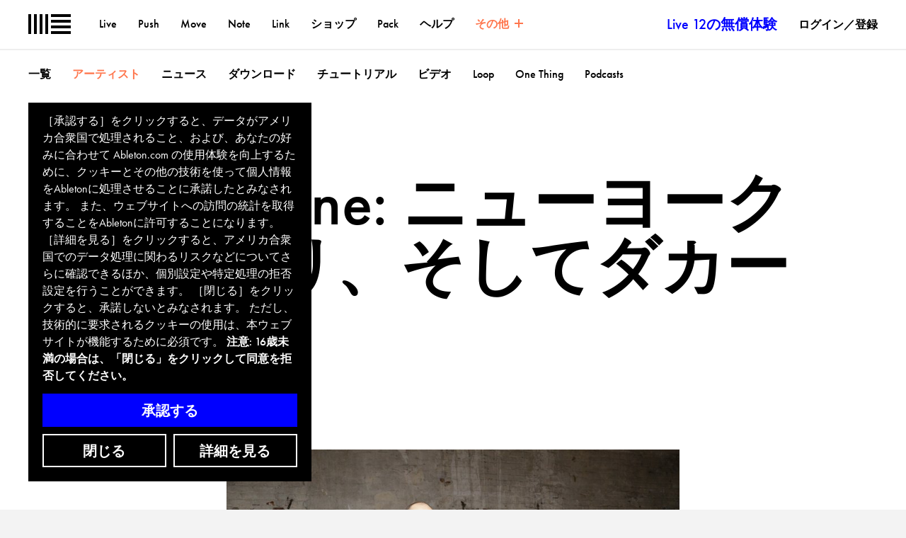

--- FILE ---
content_type: text/html; charset=utf-8
request_url: https://www.ableton.com/ja/cookie-banner/?next=https://www.ableton.com/ja/blog/selebeyone-new-york-paris-dakar/
body_size: 1488
content:

<div id="biscuits-overlay" class="abl-fixed abl-bottom-0 abl-left-0 abl-w-100vw abl-z-notification">
  <div class="abl-mxw-mx abl-mh-auto abl-ph-20-ms abl-pb-20-ms abl-ph-40-ml abl-pb-40-ml">
    <div class="abl-relative">
      <div class="abl-absolute abl-bottom-0 abl-w-third-md">
        <div role="region" aria-label='Cookie banner' class="abl-pa-10 abl-pa-20-ml bg-black text-white" aria-describedby="cookie-banner-description">
          <h2 class="abl-visually-hidden">Cookie banner</h2>
          <div id="cookie-banner-description" class="abl-type-12 abl-type-14-ms abl-type-16-ml abl-type-ct abl-type-cb">
            ［承認する］をクリックすると、データがアメリカ合衆国で処理されること、および、あなたの好みに合わせて Ableton.com の使用体験を向上するために、クッキーとその他の技術を使って個人情報をAbletonに処理させることに承諾したとみなされます。 また、ウェブサイトへの訪問の統計を取得することをAbletonに許可することになります。  ［詳細を見る］をクリックすると、アメリカ合衆国でのデータ処理に関わるリスクなどについてさらに確認できるほか、個別設定や特定処理の拒否設定を行うことができます。  ［閉じる］をクリックすると、承諾しないとみなされます。 ただし、技術的に要求されるクッキーの使用は、本ウェブサイトが機能するために必須です。
          <span class="abl-type-strong">
            注意: 16歳未満の場合は、「閉じる」をクリックして同意を拒否してください。
          </span>
          </div>
          <div class="abl-pt-10 abl-pt-20-ml">
            <div class="abl-notification-cookie-cta-grid">
              <button id="biscuits-close-button" class="abl-button abl-button--outline" type="button">閉じる</button>
              <button id="biscuits-accept-button" class="abl-button abl-button--primary abl-notification-cookie-cta-grid__main" type="button">承認する</button>
              <a id="biscuits-options-button" class="abl-button abl-button--outline" href="https://www.ableton.com/ja/cookie-settings/?next=https://www.ableton.com/ja/blog/selebeyone-new-york-paris-dakar/">詳細を見る</a>
            </div>
          </div>
        </div>
      </div>
    </div>
  </div>
</div>


--- FILE ---
content_type: text/html; charset=utf-8
request_url: https://www.youtube-nocookie.com/embed/_VE5YWZHClI?wmode=transparent&vq=hd1080&rel=0&showinfo=0&autohide=1&color=white&modestbranding=1
body_size: 46215
content:
<!DOCTYPE html><html lang="en" dir="ltr" data-cast-api-enabled="true"><head><meta name="viewport" content="width=device-width, initial-scale=1"><script nonce="rlz73ybXupyy3BGwSCXAaw">if ('undefined' == typeof Symbol || 'undefined' == typeof Symbol.iterator) {delete Array.prototype.entries;}</script><style name="www-roboto" nonce="_0TZ_-59JFtz_UJa9-yn_g">@font-face{font-family:'Roboto';font-style:normal;font-weight:400;font-stretch:100%;src:url(//fonts.gstatic.com/s/roboto/v48/KFO7CnqEu92Fr1ME7kSn66aGLdTylUAMa3GUBHMdazTgWw.woff2)format('woff2');unicode-range:U+0460-052F,U+1C80-1C8A,U+20B4,U+2DE0-2DFF,U+A640-A69F,U+FE2E-FE2F;}@font-face{font-family:'Roboto';font-style:normal;font-weight:400;font-stretch:100%;src:url(//fonts.gstatic.com/s/roboto/v48/KFO7CnqEu92Fr1ME7kSn66aGLdTylUAMa3iUBHMdazTgWw.woff2)format('woff2');unicode-range:U+0301,U+0400-045F,U+0490-0491,U+04B0-04B1,U+2116;}@font-face{font-family:'Roboto';font-style:normal;font-weight:400;font-stretch:100%;src:url(//fonts.gstatic.com/s/roboto/v48/KFO7CnqEu92Fr1ME7kSn66aGLdTylUAMa3CUBHMdazTgWw.woff2)format('woff2');unicode-range:U+1F00-1FFF;}@font-face{font-family:'Roboto';font-style:normal;font-weight:400;font-stretch:100%;src:url(//fonts.gstatic.com/s/roboto/v48/KFO7CnqEu92Fr1ME7kSn66aGLdTylUAMa3-UBHMdazTgWw.woff2)format('woff2');unicode-range:U+0370-0377,U+037A-037F,U+0384-038A,U+038C,U+038E-03A1,U+03A3-03FF;}@font-face{font-family:'Roboto';font-style:normal;font-weight:400;font-stretch:100%;src:url(//fonts.gstatic.com/s/roboto/v48/KFO7CnqEu92Fr1ME7kSn66aGLdTylUAMawCUBHMdazTgWw.woff2)format('woff2');unicode-range:U+0302-0303,U+0305,U+0307-0308,U+0310,U+0312,U+0315,U+031A,U+0326-0327,U+032C,U+032F-0330,U+0332-0333,U+0338,U+033A,U+0346,U+034D,U+0391-03A1,U+03A3-03A9,U+03B1-03C9,U+03D1,U+03D5-03D6,U+03F0-03F1,U+03F4-03F5,U+2016-2017,U+2034-2038,U+203C,U+2040,U+2043,U+2047,U+2050,U+2057,U+205F,U+2070-2071,U+2074-208E,U+2090-209C,U+20D0-20DC,U+20E1,U+20E5-20EF,U+2100-2112,U+2114-2115,U+2117-2121,U+2123-214F,U+2190,U+2192,U+2194-21AE,U+21B0-21E5,U+21F1-21F2,U+21F4-2211,U+2213-2214,U+2216-22FF,U+2308-230B,U+2310,U+2319,U+231C-2321,U+2336-237A,U+237C,U+2395,U+239B-23B7,U+23D0,U+23DC-23E1,U+2474-2475,U+25AF,U+25B3,U+25B7,U+25BD,U+25C1,U+25CA,U+25CC,U+25FB,U+266D-266F,U+27C0-27FF,U+2900-2AFF,U+2B0E-2B11,U+2B30-2B4C,U+2BFE,U+3030,U+FF5B,U+FF5D,U+1D400-1D7FF,U+1EE00-1EEFF;}@font-face{font-family:'Roboto';font-style:normal;font-weight:400;font-stretch:100%;src:url(//fonts.gstatic.com/s/roboto/v48/KFO7CnqEu92Fr1ME7kSn66aGLdTylUAMaxKUBHMdazTgWw.woff2)format('woff2');unicode-range:U+0001-000C,U+000E-001F,U+007F-009F,U+20DD-20E0,U+20E2-20E4,U+2150-218F,U+2190,U+2192,U+2194-2199,U+21AF,U+21E6-21F0,U+21F3,U+2218-2219,U+2299,U+22C4-22C6,U+2300-243F,U+2440-244A,U+2460-24FF,U+25A0-27BF,U+2800-28FF,U+2921-2922,U+2981,U+29BF,U+29EB,U+2B00-2BFF,U+4DC0-4DFF,U+FFF9-FFFB,U+10140-1018E,U+10190-1019C,U+101A0,U+101D0-101FD,U+102E0-102FB,U+10E60-10E7E,U+1D2C0-1D2D3,U+1D2E0-1D37F,U+1F000-1F0FF,U+1F100-1F1AD,U+1F1E6-1F1FF,U+1F30D-1F30F,U+1F315,U+1F31C,U+1F31E,U+1F320-1F32C,U+1F336,U+1F378,U+1F37D,U+1F382,U+1F393-1F39F,U+1F3A7-1F3A8,U+1F3AC-1F3AF,U+1F3C2,U+1F3C4-1F3C6,U+1F3CA-1F3CE,U+1F3D4-1F3E0,U+1F3ED,U+1F3F1-1F3F3,U+1F3F5-1F3F7,U+1F408,U+1F415,U+1F41F,U+1F426,U+1F43F,U+1F441-1F442,U+1F444,U+1F446-1F449,U+1F44C-1F44E,U+1F453,U+1F46A,U+1F47D,U+1F4A3,U+1F4B0,U+1F4B3,U+1F4B9,U+1F4BB,U+1F4BF,U+1F4C8-1F4CB,U+1F4D6,U+1F4DA,U+1F4DF,U+1F4E3-1F4E6,U+1F4EA-1F4ED,U+1F4F7,U+1F4F9-1F4FB,U+1F4FD-1F4FE,U+1F503,U+1F507-1F50B,U+1F50D,U+1F512-1F513,U+1F53E-1F54A,U+1F54F-1F5FA,U+1F610,U+1F650-1F67F,U+1F687,U+1F68D,U+1F691,U+1F694,U+1F698,U+1F6AD,U+1F6B2,U+1F6B9-1F6BA,U+1F6BC,U+1F6C6-1F6CF,U+1F6D3-1F6D7,U+1F6E0-1F6EA,U+1F6F0-1F6F3,U+1F6F7-1F6FC,U+1F700-1F7FF,U+1F800-1F80B,U+1F810-1F847,U+1F850-1F859,U+1F860-1F887,U+1F890-1F8AD,U+1F8B0-1F8BB,U+1F8C0-1F8C1,U+1F900-1F90B,U+1F93B,U+1F946,U+1F984,U+1F996,U+1F9E9,U+1FA00-1FA6F,U+1FA70-1FA7C,U+1FA80-1FA89,U+1FA8F-1FAC6,U+1FACE-1FADC,U+1FADF-1FAE9,U+1FAF0-1FAF8,U+1FB00-1FBFF;}@font-face{font-family:'Roboto';font-style:normal;font-weight:400;font-stretch:100%;src:url(//fonts.gstatic.com/s/roboto/v48/KFO7CnqEu92Fr1ME7kSn66aGLdTylUAMa3OUBHMdazTgWw.woff2)format('woff2');unicode-range:U+0102-0103,U+0110-0111,U+0128-0129,U+0168-0169,U+01A0-01A1,U+01AF-01B0,U+0300-0301,U+0303-0304,U+0308-0309,U+0323,U+0329,U+1EA0-1EF9,U+20AB;}@font-face{font-family:'Roboto';font-style:normal;font-weight:400;font-stretch:100%;src:url(//fonts.gstatic.com/s/roboto/v48/KFO7CnqEu92Fr1ME7kSn66aGLdTylUAMa3KUBHMdazTgWw.woff2)format('woff2');unicode-range:U+0100-02BA,U+02BD-02C5,U+02C7-02CC,U+02CE-02D7,U+02DD-02FF,U+0304,U+0308,U+0329,U+1D00-1DBF,U+1E00-1E9F,U+1EF2-1EFF,U+2020,U+20A0-20AB,U+20AD-20C0,U+2113,U+2C60-2C7F,U+A720-A7FF;}@font-face{font-family:'Roboto';font-style:normal;font-weight:400;font-stretch:100%;src:url(//fonts.gstatic.com/s/roboto/v48/KFO7CnqEu92Fr1ME7kSn66aGLdTylUAMa3yUBHMdazQ.woff2)format('woff2');unicode-range:U+0000-00FF,U+0131,U+0152-0153,U+02BB-02BC,U+02C6,U+02DA,U+02DC,U+0304,U+0308,U+0329,U+2000-206F,U+20AC,U+2122,U+2191,U+2193,U+2212,U+2215,U+FEFF,U+FFFD;}@font-face{font-family:'Roboto';font-style:normal;font-weight:500;font-stretch:100%;src:url(//fonts.gstatic.com/s/roboto/v48/KFO7CnqEu92Fr1ME7kSn66aGLdTylUAMa3GUBHMdazTgWw.woff2)format('woff2');unicode-range:U+0460-052F,U+1C80-1C8A,U+20B4,U+2DE0-2DFF,U+A640-A69F,U+FE2E-FE2F;}@font-face{font-family:'Roboto';font-style:normal;font-weight:500;font-stretch:100%;src:url(//fonts.gstatic.com/s/roboto/v48/KFO7CnqEu92Fr1ME7kSn66aGLdTylUAMa3iUBHMdazTgWw.woff2)format('woff2');unicode-range:U+0301,U+0400-045F,U+0490-0491,U+04B0-04B1,U+2116;}@font-face{font-family:'Roboto';font-style:normal;font-weight:500;font-stretch:100%;src:url(//fonts.gstatic.com/s/roboto/v48/KFO7CnqEu92Fr1ME7kSn66aGLdTylUAMa3CUBHMdazTgWw.woff2)format('woff2');unicode-range:U+1F00-1FFF;}@font-face{font-family:'Roboto';font-style:normal;font-weight:500;font-stretch:100%;src:url(//fonts.gstatic.com/s/roboto/v48/KFO7CnqEu92Fr1ME7kSn66aGLdTylUAMa3-UBHMdazTgWw.woff2)format('woff2');unicode-range:U+0370-0377,U+037A-037F,U+0384-038A,U+038C,U+038E-03A1,U+03A3-03FF;}@font-face{font-family:'Roboto';font-style:normal;font-weight:500;font-stretch:100%;src:url(//fonts.gstatic.com/s/roboto/v48/KFO7CnqEu92Fr1ME7kSn66aGLdTylUAMawCUBHMdazTgWw.woff2)format('woff2');unicode-range:U+0302-0303,U+0305,U+0307-0308,U+0310,U+0312,U+0315,U+031A,U+0326-0327,U+032C,U+032F-0330,U+0332-0333,U+0338,U+033A,U+0346,U+034D,U+0391-03A1,U+03A3-03A9,U+03B1-03C9,U+03D1,U+03D5-03D6,U+03F0-03F1,U+03F4-03F5,U+2016-2017,U+2034-2038,U+203C,U+2040,U+2043,U+2047,U+2050,U+2057,U+205F,U+2070-2071,U+2074-208E,U+2090-209C,U+20D0-20DC,U+20E1,U+20E5-20EF,U+2100-2112,U+2114-2115,U+2117-2121,U+2123-214F,U+2190,U+2192,U+2194-21AE,U+21B0-21E5,U+21F1-21F2,U+21F4-2211,U+2213-2214,U+2216-22FF,U+2308-230B,U+2310,U+2319,U+231C-2321,U+2336-237A,U+237C,U+2395,U+239B-23B7,U+23D0,U+23DC-23E1,U+2474-2475,U+25AF,U+25B3,U+25B7,U+25BD,U+25C1,U+25CA,U+25CC,U+25FB,U+266D-266F,U+27C0-27FF,U+2900-2AFF,U+2B0E-2B11,U+2B30-2B4C,U+2BFE,U+3030,U+FF5B,U+FF5D,U+1D400-1D7FF,U+1EE00-1EEFF;}@font-face{font-family:'Roboto';font-style:normal;font-weight:500;font-stretch:100%;src:url(//fonts.gstatic.com/s/roboto/v48/KFO7CnqEu92Fr1ME7kSn66aGLdTylUAMaxKUBHMdazTgWw.woff2)format('woff2');unicode-range:U+0001-000C,U+000E-001F,U+007F-009F,U+20DD-20E0,U+20E2-20E4,U+2150-218F,U+2190,U+2192,U+2194-2199,U+21AF,U+21E6-21F0,U+21F3,U+2218-2219,U+2299,U+22C4-22C6,U+2300-243F,U+2440-244A,U+2460-24FF,U+25A0-27BF,U+2800-28FF,U+2921-2922,U+2981,U+29BF,U+29EB,U+2B00-2BFF,U+4DC0-4DFF,U+FFF9-FFFB,U+10140-1018E,U+10190-1019C,U+101A0,U+101D0-101FD,U+102E0-102FB,U+10E60-10E7E,U+1D2C0-1D2D3,U+1D2E0-1D37F,U+1F000-1F0FF,U+1F100-1F1AD,U+1F1E6-1F1FF,U+1F30D-1F30F,U+1F315,U+1F31C,U+1F31E,U+1F320-1F32C,U+1F336,U+1F378,U+1F37D,U+1F382,U+1F393-1F39F,U+1F3A7-1F3A8,U+1F3AC-1F3AF,U+1F3C2,U+1F3C4-1F3C6,U+1F3CA-1F3CE,U+1F3D4-1F3E0,U+1F3ED,U+1F3F1-1F3F3,U+1F3F5-1F3F7,U+1F408,U+1F415,U+1F41F,U+1F426,U+1F43F,U+1F441-1F442,U+1F444,U+1F446-1F449,U+1F44C-1F44E,U+1F453,U+1F46A,U+1F47D,U+1F4A3,U+1F4B0,U+1F4B3,U+1F4B9,U+1F4BB,U+1F4BF,U+1F4C8-1F4CB,U+1F4D6,U+1F4DA,U+1F4DF,U+1F4E3-1F4E6,U+1F4EA-1F4ED,U+1F4F7,U+1F4F9-1F4FB,U+1F4FD-1F4FE,U+1F503,U+1F507-1F50B,U+1F50D,U+1F512-1F513,U+1F53E-1F54A,U+1F54F-1F5FA,U+1F610,U+1F650-1F67F,U+1F687,U+1F68D,U+1F691,U+1F694,U+1F698,U+1F6AD,U+1F6B2,U+1F6B9-1F6BA,U+1F6BC,U+1F6C6-1F6CF,U+1F6D3-1F6D7,U+1F6E0-1F6EA,U+1F6F0-1F6F3,U+1F6F7-1F6FC,U+1F700-1F7FF,U+1F800-1F80B,U+1F810-1F847,U+1F850-1F859,U+1F860-1F887,U+1F890-1F8AD,U+1F8B0-1F8BB,U+1F8C0-1F8C1,U+1F900-1F90B,U+1F93B,U+1F946,U+1F984,U+1F996,U+1F9E9,U+1FA00-1FA6F,U+1FA70-1FA7C,U+1FA80-1FA89,U+1FA8F-1FAC6,U+1FACE-1FADC,U+1FADF-1FAE9,U+1FAF0-1FAF8,U+1FB00-1FBFF;}@font-face{font-family:'Roboto';font-style:normal;font-weight:500;font-stretch:100%;src:url(//fonts.gstatic.com/s/roboto/v48/KFO7CnqEu92Fr1ME7kSn66aGLdTylUAMa3OUBHMdazTgWw.woff2)format('woff2');unicode-range:U+0102-0103,U+0110-0111,U+0128-0129,U+0168-0169,U+01A0-01A1,U+01AF-01B0,U+0300-0301,U+0303-0304,U+0308-0309,U+0323,U+0329,U+1EA0-1EF9,U+20AB;}@font-face{font-family:'Roboto';font-style:normal;font-weight:500;font-stretch:100%;src:url(//fonts.gstatic.com/s/roboto/v48/KFO7CnqEu92Fr1ME7kSn66aGLdTylUAMa3KUBHMdazTgWw.woff2)format('woff2');unicode-range:U+0100-02BA,U+02BD-02C5,U+02C7-02CC,U+02CE-02D7,U+02DD-02FF,U+0304,U+0308,U+0329,U+1D00-1DBF,U+1E00-1E9F,U+1EF2-1EFF,U+2020,U+20A0-20AB,U+20AD-20C0,U+2113,U+2C60-2C7F,U+A720-A7FF;}@font-face{font-family:'Roboto';font-style:normal;font-weight:500;font-stretch:100%;src:url(//fonts.gstatic.com/s/roboto/v48/KFO7CnqEu92Fr1ME7kSn66aGLdTylUAMa3yUBHMdazQ.woff2)format('woff2');unicode-range:U+0000-00FF,U+0131,U+0152-0153,U+02BB-02BC,U+02C6,U+02DA,U+02DC,U+0304,U+0308,U+0329,U+2000-206F,U+20AC,U+2122,U+2191,U+2193,U+2212,U+2215,U+FEFF,U+FFFD;}</style><script name="www-roboto" nonce="rlz73ybXupyy3BGwSCXAaw">if (document.fonts && document.fonts.load) {document.fonts.load("400 10pt Roboto", "E"); document.fonts.load("500 10pt Roboto", "E");}</script><link rel="stylesheet" href="/s/player/c9168c90/www-player.css" name="www-player" nonce="_0TZ_-59JFtz_UJa9-yn_g"><style nonce="_0TZ_-59JFtz_UJa9-yn_g">html {overflow: hidden;}body {font: 12px Roboto, Arial, sans-serif; background-color: #000; color: #fff; height: 100%; width: 100%; overflow: hidden; position: absolute; margin: 0; padding: 0;}#player {width: 100%; height: 100%;}h1 {text-align: center; color: #fff;}h3 {margin-top: 6px; margin-bottom: 3px;}.player-unavailable {position: absolute; top: 0; left: 0; right: 0; bottom: 0; padding: 25px; font-size: 13px; background: url(/img/meh7.png) 50% 65% no-repeat;}.player-unavailable .message {text-align: left; margin: 0 -5px 15px; padding: 0 5px 14px; border-bottom: 1px solid #888; font-size: 19px; font-weight: normal;}.player-unavailable a {color: #167ac6; text-decoration: none;}</style><script nonce="rlz73ybXupyy3BGwSCXAaw">var ytcsi={gt:function(n){n=(n||"")+"data_";return ytcsi[n]||(ytcsi[n]={tick:{},info:{},gel:{preLoggedGelInfos:[]}})},now:window.performance&&window.performance.timing&&window.performance.now&&window.performance.timing.navigationStart?function(){return window.performance.timing.navigationStart+window.performance.now()}:function(){return(new Date).getTime()},tick:function(l,t,n){var ticks=ytcsi.gt(n).tick;var v=t||ytcsi.now();if(ticks[l]){ticks["_"+l]=ticks["_"+l]||[ticks[l]];ticks["_"+l].push(v)}ticks[l]=
v},info:function(k,v,n){ytcsi.gt(n).info[k]=v},infoGel:function(p,n){ytcsi.gt(n).gel.preLoggedGelInfos.push(p)},setStart:function(t,n){ytcsi.tick("_start",t,n)}};
(function(w,d){function isGecko(){if(!w.navigator)return false;try{if(w.navigator.userAgentData&&w.navigator.userAgentData.brands&&w.navigator.userAgentData.brands.length){var brands=w.navigator.userAgentData.brands;var i=0;for(;i<brands.length;i++)if(brands[i]&&brands[i].brand==="Firefox")return true;return false}}catch(e){setTimeout(function(){throw e;})}if(!w.navigator.userAgent)return false;var ua=w.navigator.userAgent;return ua.indexOf("Gecko")>0&&ua.toLowerCase().indexOf("webkit")<0&&ua.indexOf("Edge")<
0&&ua.indexOf("Trident")<0&&ua.indexOf("MSIE")<0}ytcsi.setStart(w.performance?w.performance.timing.responseStart:null);var isPrerender=(d.visibilityState||d.webkitVisibilityState)=="prerender";var vName=!d.visibilityState&&d.webkitVisibilityState?"webkitvisibilitychange":"visibilitychange";if(isPrerender){var startTick=function(){ytcsi.setStart();d.removeEventListener(vName,startTick)};d.addEventListener(vName,startTick,false)}if(d.addEventListener)d.addEventListener(vName,function(){ytcsi.tick("vc")},
false);if(isGecko()){var isHidden=(d.visibilityState||d.webkitVisibilityState)=="hidden";if(isHidden)ytcsi.tick("vc")}var slt=function(el,t){setTimeout(function(){var n=ytcsi.now();el.loadTime=n;if(el.slt)el.slt()},t)};w.__ytRIL=function(el){if(!el.getAttribute("data-thumb"))if(w.requestAnimationFrame)w.requestAnimationFrame(function(){slt(el,0)});else slt(el,16)}})(window,document);
</script><script nonce="rlz73ybXupyy3BGwSCXAaw">var ytcfg={d:function(){return window.yt&&yt.config_||ytcfg.data_||(ytcfg.data_={})},get:function(k,o){return k in ytcfg.d()?ytcfg.d()[k]:o},set:function(){var a=arguments;if(a.length>1)ytcfg.d()[a[0]]=a[1];else{var k;for(k in a[0])ytcfg.d()[k]=a[0][k]}}};
ytcfg.set({"CLIENT_CANARY_STATE":"none","DEVICE":"cbr\u003dChrome\u0026cbrand\u003dapple\u0026cbrver\u003d131.0.0.0\u0026ceng\u003dWebKit\u0026cengver\u003d537.36\u0026cos\u003dMacintosh\u0026cosver\u003d10_15_7\u0026cplatform\u003dDESKTOP","EVENT_ID":"TfRxafONNMXg_bkPzeaEwAk","EXPERIMENT_FLAGS":{"ab_det_apm":true,"ab_det_el_h":true,"ab_det_em_inj":true,"ab_fk_sk_cl":true,"ab_l_sig_st":true,"ab_l_sig_st_e":true,"action_companion_center_align_description":true,"allow_skip_networkless":true,"always_send_and_write":true,"att_web_record_metrics":true,"attmusi":true,"c3_enable_button_impression_logging":true,"c3_watch_page_component":true,"cancel_pending_navs":true,"clean_up_manual_attribution_header":true,"config_age_report_killswitch":true,"cow_optimize_idom_compat":true,"csi_on_gel":true,"delhi_mweb_colorful_sd":true,"delhi_mweb_colorful_sd_v2":true,"deprecate_pair_servlet_enabled":true,"desktop_sparkles_light_cta_button":true,"disable_cached_masthead_data":true,"disable_child_node_auto_formatted_strings":true,"disable_log_to_visitor_layer":true,"disable_pacf_logging_for_memory_limited_tv":true,"embeds_enable_eid_enforcement_for_youtube":true,"embeds_enable_info_panel_dismissal":true,"embeds_enable_pfp_always_unbranded":true,"embeds_muted_autoplay_sound_fix":true,"embeds_serve_es6_client":true,"embeds_web_nwl_disable_nocookie":true,"embeds_web_updated_shorts_definition_fix":true,"enable_active_view_display_ad_renderer_web_home":true,"enable_ad_disclosure_banner_a11y_fix":true,"enable_client_creator_goal_ticker_bar_revamp":true,"enable_client_sli_logging":true,"enable_client_streamz_web":true,"enable_client_ve_spec":true,"enable_cloud_save_error_popup_after_retry":true,"enable_dai_sdf_h5_preroll":true,"enable_datasync_id_header_in_web_vss_pings":true,"enable_default_mono_cta_migration_web_client":true,"enable_docked_chat_messages":true,"enable_drop_shadow_experiment":true,"enable_entity_store_from_dependency_injection":true,"enable_inline_muted_playback_on_web_search":true,"enable_inline_muted_playback_on_web_search_for_vdc":true,"enable_inline_muted_playback_on_web_search_for_vdcb":true,"enable_is_mini_app_page_active_bugfix":true,"enable_logging_first_user_action_after_game_ready":true,"enable_ltc_param_fetch_from_innertube":true,"enable_masthead_mweb_padding_fix":true,"enable_menu_renderer_button_in_mweb_hclr":true,"enable_mini_app_command_handler_mweb_fix":true,"enable_mini_guide_downloads_item":true,"enable_mixed_direction_formatted_strings":true,"enable_mweb_livestream_ui_update":true,"enable_mweb_new_caption_language_picker":true,"enable_names_handles_account_switcher":true,"enable_network_request_logging_on_game_events":true,"enable_new_paid_product_placement":true,"enable_open_in_new_tab_icon_for_short_dr_for_desktop_search":true,"enable_open_yt_content":true,"enable_origin_query_parameter_bugfix":true,"enable_pause_ads_on_ytv_html5":true,"enable_payments_purchase_manager":true,"enable_pdp_icon_prefetch":true,"enable_pl_r_si_fa":true,"enable_place_pivot_url":true,"enable_pv_screen_modern_text":true,"enable_removing_navbar_title_on_hashtag_page_mweb":true,"enable_rta_manager":true,"enable_sdf_companion_h5":true,"enable_sdf_dai_h5_midroll":true,"enable_sdf_h5_endemic_mid_post_roll":true,"enable_sdf_on_h5_unplugged_vod_midroll":true,"enable_sdf_shorts_player_bytes_h5":true,"enable_sending_unwrapped_game_audio_as_serialized_metadata":true,"enable_sfv_effect_pivot_url":true,"enable_shorts_new_carousel":true,"enable_skip_ad_guidance_prompt":true,"enable_skippable_ads_for_unplugged_ad_pod":true,"enable_smearing_expansion_dai":true,"enable_time_out_messages":true,"enable_timeline_view_modern_transcript_fe":true,"enable_video_display_compact_button_group_for_desktop_search":true,"enable_web_delhi_icons":true,"enable_web_home_top_landscape_image_layout_level_click":true,"enable_web_tiered_gel":true,"enable_window_constrained_buy_flow_dialog":true,"enable_wiz_queue_effect_and_on_init_initial_runs":true,"enable_ypc_spinners":true,"enable_yt_ata_iframe_authuser":true,"export_networkless_options":true,"export_player_version_to_ytconfig":true,"fill_single_video_with_notify_to_lasr":true,"fix_ad_miniplayer_controls_rendering":true,"fix_ads_tracking_for_swf_config_deprecation_mweb":true,"h5_companion_enable_adcpn_macro_substitution_for_click_pings":true,"h5_inplayer_enable_adcpn_macro_substitution_for_click_pings":true,"h5_reset_cache_and_filter_before_update_masthead":true,"hide_channel_creation_title_for_mweb":true,"high_ccv_client_side_caching_h5":true,"html5_log_trigger_events_with_debug_data":true,"html5_ssdai_enable_media_end_cue_range":true,"il_attach_cache_limit":true,"il_use_view_model_logging_context":true,"is_browser_support_for_webcam_streaming":true,"json_condensed_response":true,"kev_adb_pg":true,"kevlar_gel_error_routing":true,"kevlar_watch_cinematics":true,"live_chat_enable_controller_extraction":true,"live_chat_enable_rta_manager":true,"live_chat_increased_min_height":true,"log_click_with_layer_from_element_in_command_handler":true,"mdx_enable_privacy_disclosure_ui":true,"mdx_load_cast_api_bootstrap_script":true,"medium_progress_bar_modification":true,"migrate_remaining_web_ad_badges_to_innertube":true,"mobile_account_menu_refresh":true,"mweb_account_linking_noapp":true,"mweb_after_render_to_scheduler":true,"mweb_allow_modern_search_suggest_behavior":true,"mweb_animated_actions":true,"mweb_app_upsell_button_direct_to_app":true,"mweb_c3_enable_adaptive_signals":true,"mweb_c3_library_page_enable_recent_shelf":true,"mweb_c3_remove_web_navigation_endpoint_data":true,"mweb_c3_use_canonical_from_player_response":true,"mweb_cinematic_watch":true,"mweb_command_handler":true,"mweb_delay_watch_initial_data":true,"mweb_disable_searchbar_scroll":true,"mweb_enable_fine_scrubbing_for_recs":true,"mweb_enable_keto_batch_player_fullscreen":true,"mweb_enable_keto_batch_player_progress_bar":true,"mweb_enable_keto_batch_player_tooltips":true,"mweb_enable_lockup_view_model_for_ucp":true,"mweb_enable_mix_panel_title_metadata":true,"mweb_enable_more_drawer":true,"mweb_enable_optional_fullscreen_landscape_locking":true,"mweb_enable_overlay_touch_manager":true,"mweb_enable_premium_carve_out_fix":true,"mweb_enable_refresh_detection":true,"mweb_enable_search_imp":true,"mweb_enable_sequence_signal":true,"mweb_enable_shorts_pivot_button":true,"mweb_enable_shorts_video_preload":true,"mweb_enable_skippables_on_jio_phone":true,"mweb_enable_two_line_title_on_shorts":true,"mweb_enable_varispeed_controller":true,"mweb_enable_watch_feed_infinite_scroll":true,"mweb_enable_wrapped_unplugged_pause_membership_dialog_renderer":true,"mweb_fix_monitor_visibility_after_render":true,"mweb_force_ios_fallback_to_native_control":true,"mweb_fp_auto_fullscreen":true,"mweb_fullscreen_controls":true,"mweb_fullscreen_controls_action_buttons":true,"mweb_fullscreen_watch_system":true,"mweb_home_reactive_shorts":true,"mweb_innertube_search_command":true,"mweb_lang_in_html":true,"mweb_like_button_synced_with_entities":true,"mweb_logo_use_home_page_ve":true,"mweb_native_control_in_faux_fullscreen_shared":true,"mweb_player_control_on_hover":true,"mweb_player_delhi_dtts":true,"mweb_player_settings_use_bottom_sheet":true,"mweb_player_show_previous_next_buttons_in_playlist":true,"mweb_player_skip_no_op_state_changes":true,"mweb_player_user_select_none":true,"mweb_playlist_engagement_panel":true,"mweb_progress_bar_seek_on_mouse_click":true,"mweb_pull_2_full":true,"mweb_pull_2_full_enable_touch_handlers":true,"mweb_schedule_warm_watch_response":true,"mweb_searchbox_legacy_navigation":true,"mweb_see_fewer_shorts":true,"mweb_shorts_comments_panel_id_change":true,"mweb_shorts_early_continuation":true,"mweb_show_ios_smart_banner":true,"mweb_show_sign_in_button_from_header":true,"mweb_use_server_url_on_startup":true,"mweb_watch_captions_enable_auto_translate":true,"mweb_watch_captions_set_default_size":true,"mweb_watch_stop_scheduler_on_player_response":true,"mweb_watchfeed_big_thumbnails":true,"mweb_yt_searchbox":true,"networkless_logging":true,"no_client_ve_attach_unless_shown":true,"pageid_as_header_web":true,"playback_settings_use_switch_menu":true,"player_controls_autonav_fix":true,"player_controls_skip_double_signal_update":true,"polymer_bad_build_labels":true,"polymer_verifiy_app_state":true,"qoe_send_and_write":true,"remove_chevron_from_ad_disclosure_banner_h5":true,"remove_masthead_channel_banner_on_refresh":true,"remove_slot_id_exited_trigger_for_dai_in_player_slot_expire":true,"replace_client_url_parsing_with_server_signal":true,"service_worker_enabled":true,"service_worker_push_enabled":true,"service_worker_push_home_page_prompt":true,"service_worker_push_watch_page_prompt":true,"shell_load_gcf":true,"shorten_initial_gel_batch_timeout":true,"should_use_yt_voice_endpoint_in_kaios":true,"smarter_ve_dedupping":true,"speedmaster_no_seek":true,"stop_handling_click_for_non_rendering_overlay_layout":true,"suppress_error_204_logging":true,"synced_panel_scrolling_controller":true,"use_event_time_ms_header":true,"use_fifo_for_networkless":true,"use_player_abuse_bg_library":true,"use_request_time_ms_header":true,"use_session_based_sampling":true,"use_thumbnail_overlay_time_status_renderer_for_live_badge":true,"vss_final_ping_send_and_write":true,"vss_playback_use_send_and_write":true,"web_adaptive_repeat_ase":true,"web_always_load_chat_support":true,"web_animated_like":true,"web_api_url":true,"web_attributed_string_deep_equal_bugfix":true,"web_autonav_allow_off_by_default":true,"web_button_vm_refactor_disabled":true,"web_c3_log_app_init_finish":true,"web_csi_action_sampling_enabled":true,"web_dedupe_ve_grafting":true,"web_disable_backdrop_filter":true,"web_enable_ab_rsp_cl":true,"web_enable_course_icon_update":true,"web_enable_error_204":true,"web_fix_segmented_like_dislike_undefined":true,"web_gcf_hashes_innertube":true,"web_gel_timeout_cap":true,"web_metadata_carousel_elref_bugfix":true,"web_parent_target_for_sheets":true,"web_persist_server_autonav_state_on_client":true,"web_playback_associated_log_ctt":true,"web_playback_associated_ve":true,"web_prefetch_preload_video":true,"web_progress_bar_draggable":true,"web_resizable_advertiser_banner_on_masthead_safari_fix":true,"web_scheduler_auto_init":true,"web_shorts_just_watched_on_channel_and_pivot_study":true,"web_shorts_just_watched_overlay":true,"web_update_panel_visibility_logging_fix":true,"web_video_attribute_view_model_a11y_fix":true,"web_watch_controls_state_signals":true,"web_wiz_attributed_string":true,"webfe_mweb_watch_microdata":true,"webfe_watch_shorts_canonical_url_fix":true,"webpo_exit_on_net_err":true,"wiz_diff_overwritable":true,"wiz_memoize_stamper_items":true,"woffle_used_state_report":true,"wpo_gel_strz":true,"H5_async_logging_delay_ms":30000.0,"attention_logging_scroll_throttle":500.0,"autoplay_pause_by_lact_sampling_fraction":0.0,"cinematic_watch_effect_opacity":0.4,"log_window_onerror_fraction":0.1,"speedmaster_playback_rate":2.0,"tv_pacf_logging_sample_rate":0.01,"web_attention_logging_scroll_throttle":500.0,"web_load_prediction_threshold":0.1,"web_navigation_prediction_threshold":0.1,"web_pbj_log_warning_rate":0.0,"web_system_health_fraction":0.01,"ytidb_transaction_ended_event_rate_limit":0.02,"active_time_update_interval_ms":10000,"att_init_delay":500,"autoplay_pause_by_lact_sec":0,"botguard_async_snapshot_timeout_ms":3000,"check_navigator_accuracy_timeout_ms":0,"cinematic_watch_css_filter_blur_strength":40,"cinematic_watch_fade_out_duration":500,"close_webview_delay_ms":100,"cloud_save_game_data_rate_limit_ms":3000,"compression_disable_point":10,"custom_active_view_tos_timeout_ms":3600000,"embeds_widget_poll_interval_ms":0,"gel_min_batch_size":3,"gel_queue_timeout_max_ms":60000,"get_async_timeout_ms":60000,"hide_cta_for_home_web_video_ads_animate_in_time":2,"html5_byterate_soft_cap":0,"initial_gel_batch_timeout":2000,"max_body_size_to_compress":500000,"max_prefetch_window_sec_for_livestream_optimization":10,"min_prefetch_offset_sec_for_livestream_optimization":20,"mini_app_container_iframe_src_update_delay_ms":0,"multiple_preview_news_duration_time":11000,"mweb_c3_toast_duration_ms":5000,"mweb_deep_link_fallback_timeout_ms":10000,"mweb_delay_response_received_actions":100,"mweb_fp_dpad_rate_limit_ms":0,"mweb_fp_dpad_watch_title_clamp_lines":0,"mweb_history_manager_cache_size":100,"mweb_ios_fullscreen_playback_transition_delay_ms":500,"mweb_ios_fullscreen_system_pause_epilson_ms":0,"mweb_override_response_store_expiration_ms":0,"mweb_shorts_early_continuation_trigger_threshold":4,"mweb_w2w_max_age_seconds":0,"mweb_watch_captions_default_size":2,"neon_dark_launch_gradient_count":0,"network_polling_interval":30000,"play_click_interval_ms":30000,"play_ping_interval_ms":10000,"prefetch_comments_ms_after_video":0,"send_config_hash_timer":0,"service_worker_push_logged_out_prompt_watches":-1,"service_worker_push_prompt_cap":-1,"service_worker_push_prompt_delay_microseconds":3888000000000,"slow_compressions_before_abandon_count":4,"speedmaster_cancellation_movement_dp":10,"speedmaster_touch_activation_ms":500,"web_attention_logging_throttle":500,"web_foreground_heartbeat_interval_ms":28000,"web_gel_debounce_ms":10000,"web_logging_max_batch":100,"web_max_tracing_events":50,"web_tracing_session_replay":0,"wil_icon_max_concurrent_fetches":9999,"ytidb_remake_db_retries":3,"ytidb_reopen_db_retries":3,"WebClientReleaseProcessCritical__youtube_embeds_client_version_override":"","WebClientReleaseProcessCritical__youtube_embeds_web_client_version_override":"","WebClientReleaseProcessCritical__youtube_mweb_client_version_override":"","debug_forced_internalcountrycode":"","embeds_web_synth_ch_headers_banned_urls_regex":"","enable_web_media_service":"DISABLED","il_payload_scraping":"","live_chat_unicode_emoji_json_url":"https://www.gstatic.com/youtube/img/emojis/emojis-svg-9.json","mweb_deep_link_feature_tag_suffix":"11268432","mweb_enable_shorts_innertube_player_prefetch_trigger":"NONE","mweb_fp_dpad":"home,search,browse,channel,create_channel,experiments,settings,trending,oops,404,paid_memberships,sponsorship,premium,shorts","mweb_fp_dpad_linear_navigation":"","mweb_fp_dpad_linear_navigation_visitor":"","mweb_fp_dpad_visitor":"","mweb_preload_video_by_player_vars":"","mweb_sign_in_button_style":"STYLE_SUGGESTIVE_AVATAR","place_pivot_triggering_container_alternate":"","place_pivot_triggering_counterfactual_container_alternate":"","service_worker_push_force_notification_prompt_tag":"1","service_worker_scope":"/","suggest_exp_str":"","web_client_version_override":"","kevlar_command_handler_command_banlist":[],"mini_app_ids_without_game_ready":["UgkxHHtsak1SC8mRGHMZewc4HzeAY3yhPPmJ","Ugkx7OgzFqE6z_5Mtf4YsotGfQNII1DF_RBm"],"web_op_signal_type_banlist":[],"web_tracing_enabled_spans":["event","command"]},"GAPI_HINT_PARAMS":"m;/_/scs/abc-static/_/js/k\u003dgapi.gapi.en.FZb77tO2YW4.O/d\u003d1/rs\u003dAHpOoo8lqavmo6ayfVxZovyDiP6g3TOVSQ/m\u003d__features__","GAPI_HOST":"https://apis.google.com","GAPI_LOCALE":"en_US","GL":"US","HL":"en","HTML_DIR":"ltr","HTML_LANG":"en","INNERTUBE_API_KEY":"AIzaSyAO_FJ2SlqU8Q4STEHLGCilw_Y9_11qcW8","INNERTUBE_API_VERSION":"v1","INNERTUBE_CLIENT_NAME":"WEB_EMBEDDED_PLAYER","INNERTUBE_CLIENT_VERSION":"1.20260121.01.00","INNERTUBE_CONTEXT":{"client":{"hl":"en","gl":"US","remoteHost":"13.59.190.127","deviceMake":"Apple","deviceModel":"","visitorData":"CgtCTzh2NUx1MnBqZyjN6MfLBjIKCgJVUxIEGgAgHg%3D%3D","userAgent":"Mozilla/5.0 (Macintosh; Intel Mac OS X 10_15_7) AppleWebKit/537.36 (KHTML, like Gecko) Chrome/131.0.0.0 Safari/537.36; ClaudeBot/1.0; +claudebot@anthropic.com),gzip(gfe)","clientName":"WEB_EMBEDDED_PLAYER","clientVersion":"1.20260121.01.00","osName":"Macintosh","osVersion":"10_15_7","originalUrl":"https://www.youtube-nocookie.com/embed/_VE5YWZHClI?wmode\u003dtransparent\u0026vq\u003dhd1080\u0026rel\u003d0\u0026showinfo\u003d0\u0026autohide\u003d1\u0026color\u003dwhite\u0026modestbranding\u003d1","platform":"DESKTOP","clientFormFactor":"UNKNOWN_FORM_FACTOR","configInfo":{"appInstallData":"[base64]%3D"},"browserName":"Chrome","browserVersion":"131.0.0.0","acceptHeader":"text/html,application/xhtml+xml,application/xml;q\u003d0.9,image/webp,image/apng,*/*;q\u003d0.8,application/signed-exchange;v\u003db3;q\u003d0.9","deviceExperimentId":"ChxOelU1T0RFeU1qWTFPRFUxTURJd016Z3pPUT09EM3ox8sGGM3ox8sG","rolloutToken":"COK_i6vK8uytcRDc-KPw8J6SAxjc-KPw8J6SAw%3D%3D"},"user":{"lockedSafetyMode":false},"request":{"useSsl":true},"clickTracking":{"clickTrackingParams":"IhMIs+ij8PCekgMVRXA/AR1NMwGY"},"thirdParty":{"embeddedPlayerContext":{"embeddedPlayerEncryptedContext":"AD5ZzFTgFKkZabW1ptgcDLUnlH5FfKUEhsGrHZUJd1KR55TcGuWGWtbee1RLMB3SD8zv5Lq0HRHfEgLzqV8Rbva8pV_R1-ifAWGzsBj4VnNI32Dn6kSWtJTwVb6FzJScV0M","ancestorOriginsSupported":false}}},"INNERTUBE_CONTEXT_CLIENT_NAME":56,"INNERTUBE_CONTEXT_CLIENT_VERSION":"1.20260121.01.00","INNERTUBE_CONTEXT_GL":"US","INNERTUBE_CONTEXT_HL":"en","LATEST_ECATCHER_SERVICE_TRACKING_PARAMS":{"client.name":"WEB_EMBEDDED_PLAYER","client.jsfeat":"2021"},"LOGGED_IN":false,"PAGE_BUILD_LABEL":"youtube.embeds.web_20260121_01_RC00","PAGE_CL":858938007,"SERVER_NAME":"WebFE","VISITOR_DATA":"CgtCTzh2NUx1MnBqZyjN6MfLBjIKCgJVUxIEGgAgHg%3D%3D","WEB_PLAYER_CONTEXT_CONFIGS":{"WEB_PLAYER_CONTEXT_CONFIG_ID_EMBEDDED_PLAYER":{"rootElementId":"movie_player","jsUrl":"/s/player/c9168c90/player_ias.vflset/en_US/base.js","cssUrl":"/s/player/c9168c90/www-player.css","contextId":"WEB_PLAYER_CONTEXT_CONFIG_ID_EMBEDDED_PLAYER","eventLabel":"embedded","contentRegion":"US","hl":"en_US","hostLanguage":"en","innertubeApiKey":"AIzaSyAO_FJ2SlqU8Q4STEHLGCilw_Y9_11qcW8","innertubeApiVersion":"v1","innertubeContextClientVersion":"1.20260121.01.00","disableRelatedVideos":true,"device":{"brand":"apple","model":"","browser":"Chrome","browserVersion":"131.0.0.0","os":"Macintosh","osVersion":"10_15_7","platform":"DESKTOP","interfaceName":"WEB_EMBEDDED_PLAYER","interfaceVersion":"1.20260121.01.00"},"serializedExperimentIds":"24004644,24499534,51010235,51063643,51098299,51204329,51222973,51340662,51349914,51353393,51366423,51389629,51404808,51404810,51425032,51484222,51490331,51500051,51505436,51530495,51534669,51560386,51565115,51566373,51578632,51583566,51583821,51585555,51586115,51605258,51605395,51609830,51611457,51615066,51620867,51621065,51622845,51626155,51632249,51637029,51638932,51647792,51648336,51656217,51672162,51681662,51683502,51684302,51684307,51691028,51691590,51693511,51696107,51696619,51697032,51700777,51705183,51705976,51709243,51711227,51711298,51712601,51713176,51713237,51714463,51719411,51719628,51735450,51738599,51738919,51742394,51742828,51742877,51743156,51744563,51747795","serializedExperimentFlags":"H5_async_logging_delay_ms\u003d30000.0\u0026PlayerWeb__h5_enable_advisory_rating_restrictions\u003dtrue\u0026a11y_h5_associate_survey_question\u003dtrue\u0026ab_det_apm\u003dtrue\u0026ab_det_el_h\u003dtrue\u0026ab_det_em_inj\u003dtrue\u0026ab_fk_sk_cl\u003dtrue\u0026ab_l_sig_st\u003dtrue\u0026ab_l_sig_st_e\u003dtrue\u0026action_companion_center_align_description\u003dtrue\u0026ad_pod_disable_companion_persist_ads_quality\u003dtrue\u0026add_stmp_logs_for_voice_boost\u003dtrue\u0026allow_autohide_on_paused_videos\u003dtrue\u0026allow_drm_override\u003dtrue\u0026allow_live_autoplay\u003dtrue\u0026allow_poltergust_autoplay\u003dtrue\u0026allow_skip_networkless\u003dtrue\u0026allow_vp9_1080p_mq_enc\u003dtrue\u0026always_cache_redirect_endpoint\u003dtrue\u0026always_send_and_write\u003dtrue\u0026annotation_module_vast_cards_load_logging_fraction\u003d1.0\u0026assign_drm_family_by_format\u003dtrue\u0026att_web_record_metrics\u003dtrue\u0026attention_logging_scroll_throttle\u003d500.0\u0026attmusi\u003dtrue\u0026autoplay_time\u003d10000\u0026autoplay_time_for_fullscreen\u003d-1\u0026autoplay_time_for_music_content\u003d-1\u0026bg_vm_reinit_threshold\u003d7200000\u0026blocked_packages_for_sps\u003d[]\u0026botguard_async_snapshot_timeout_ms\u003d3000\u0026captions_url_add_ei\u003dtrue\u0026check_navigator_accuracy_timeout_ms\u003d0\u0026clean_up_manual_attribution_header\u003dtrue\u0026compression_disable_point\u003d10\u0026cow_optimize_idom_compat\u003dtrue\u0026csi_on_gel\u003dtrue\u0026custom_active_view_tos_timeout_ms\u003d3600000\u0026dash_manifest_version\u003d5\u0026debug_bandaid_hostname\u003d\u0026debug_bandaid_port\u003d0\u0026debug_sherlog_username\u003d\u0026delhi_modern_player_default_thumbnail_percentage\u003d0.0\u0026delhi_modern_player_faster_autohide_delay_ms\u003d2000\u0026delhi_modern_player_pause_thumbnail_percentage\u003d0.6\u0026delhi_modern_web_player_blending_mode\u003d\u0026delhi_modern_web_player_disable_frosted_glass\u003dtrue\u0026delhi_modern_web_player_horizontal_volume_controls\u003dtrue\u0026delhi_modern_web_player_lhs_volume_controls\u003dtrue\u0026delhi_modern_web_player_responsive_compact_controls_threshold\u003d0\u0026deprecate_22\u003dtrue\u0026deprecate_delay_ping\u003dtrue\u0026deprecate_pair_servlet_enabled\u003dtrue\u0026desktop_sparkles_light_cta_button\u003dtrue\u0026disable_av1_setting\u003dtrue\u0026disable_branding_context\u003dtrue\u0026disable_cached_masthead_data\u003dtrue\u0026disable_channel_id_check_for_suspended_channels\u003dtrue\u0026disable_child_node_auto_formatted_strings\u003dtrue\u0026disable_lifa_for_supex_users\u003dtrue\u0026disable_log_to_visitor_layer\u003dtrue\u0026disable_mdx_connection_in_mdx_module_for_music_web\u003dtrue\u0026disable_pacf_logging_for_memory_limited_tv\u003dtrue\u0026disable_reduced_fullscreen_autoplay_countdown_for_minors\u003dtrue\u0026disable_reel_item_watch_format_filtering\u003dtrue\u0026disable_threegpp_progressive_formats\u003dtrue\u0026disable_touch_events_on_skip_button\u003dtrue\u0026edge_encryption_fill_primary_key_version\u003dtrue\u0026embeds_enable_info_panel_dismissal\u003dtrue\u0026embeds_enable_move_set_center_crop_to_public\u003dtrue\u0026embeds_enable_per_video_embed_config\u003dtrue\u0026embeds_enable_pfp_always_unbranded\u003dtrue\u0026embeds_web_lite_mode\u003d1\u0026embeds_web_nwl_disable_nocookie\u003dtrue\u0026embeds_web_synth_ch_headers_banned_urls_regex\u003d\u0026enable_aci_on_lr_feeds\u003dtrue\u0026enable_active_view_display_ad_renderer_web_home\u003dtrue\u0026enable_active_view_lr_shorts_video\u003dtrue\u0026enable_active_view_web_shorts_video\u003dtrue\u0026enable_ad_cpn_macro_substitution_for_click_pings\u003dtrue\u0026enable_ad_disclosure_banner_a11y_fix\u003dtrue\u0026enable_app_promo_endcap_eml_on_tablet\u003dtrue\u0026enable_batched_cross_device_pings_in_gel_fanout\u003dtrue\u0026enable_cast_for_web_unplugged\u003dtrue\u0026enable_cast_on_music_web\u003dtrue\u0026enable_cipher_for_manifest_urls\u003dtrue\u0026enable_cleanup_masthead_autoplay_hack_fix\u003dtrue\u0026enable_client_creator_goal_ticker_bar_revamp\u003dtrue\u0026enable_client_page_id_header_for_first_party_pings\u003dtrue\u0026enable_client_sli_logging\u003dtrue\u0026enable_client_ve_spec\u003dtrue\u0026enable_cta_banner_on_unplugged_lr\u003dtrue\u0026enable_custom_playhead_parsing\u003dtrue\u0026enable_dai_sdf_h5_preroll\u003dtrue\u0026enable_datasync_id_header_in_web_vss_pings\u003dtrue\u0026enable_default_mono_cta_migration_web_client\u003dtrue\u0026enable_dsa_ad_badge_for_action_endcap_on_android\u003dtrue\u0026enable_dsa_ad_badge_for_action_endcap_on_ios\u003dtrue\u0026enable_entity_store_from_dependency_injection\u003dtrue\u0026enable_error_corrections_infocard_web_client\u003dtrue\u0026enable_error_corrections_infocards_icon_web\u003dtrue\u0026enable_inline_muted_playback_on_web_search\u003dtrue\u0026enable_inline_muted_playback_on_web_search_for_vdc\u003dtrue\u0026enable_inline_muted_playback_on_web_search_for_vdcb\u003dtrue\u0026enable_inline_playback_in_ustreamer_config\u003dtrue\u0026enable_kabuki_comments_on_shorts\u003ddisabled\u0026enable_ltc_param_fetch_from_innertube\u003dtrue\u0026enable_mixed_direction_formatted_strings\u003dtrue\u0026enable_modern_skip_button_on_web\u003dtrue\u0026enable_mweb_livestream_ui_update\u003dtrue\u0026enable_new_paid_product_placement\u003dtrue\u0026enable_open_in_new_tab_icon_for_short_dr_for_desktop_search\u003dtrue\u0026enable_out_of_stock_text_all_surfaces\u003dtrue\u0026enable_paid_content_overlay_bugfix\u003dtrue\u0026enable_pause_ads_on_ytv_html5\u003dtrue\u0026enable_pl_r_si_fa\u003dtrue\u0026enable_policy_based_hqa_filter_in_watch_server\u003dtrue\u0026enable_progres_commands_lr_feeds\u003dtrue\u0026enable_progress_commands_lr_shorts\u003dtrue\u0026enable_publishing_region_param_in_sus\u003dtrue\u0026enable_pv_screen_modern_text\u003dtrue\u0026enable_rpr_token_on_ltl_lookup\u003dtrue\u0026enable_sdf_companion_h5\u003dtrue\u0026enable_sdf_dai_h5_midroll\u003dtrue\u0026enable_sdf_h5_endemic_mid_post_roll\u003dtrue\u0026enable_sdf_on_h5_unplugged_vod_midroll\u003dtrue\u0026enable_sdf_shorts_player_bytes_h5\u003dtrue\u0026enable_server_driven_abr\u003dtrue\u0026enable_server_driven_abr_for_backgroundable\u003dtrue\u0026enable_server_driven_abr_url_generation\u003dtrue\u0026enable_server_driven_readahead\u003dtrue\u0026enable_skip_ad_guidance_prompt\u003dtrue\u0026enable_skip_to_next_messaging\u003dtrue\u0026enable_skippable_ads_for_unplugged_ad_pod\u003dtrue\u0026enable_smart_skip_player_controls_shown_on_web\u003dtrue\u0026enable_smart_skip_player_controls_shown_on_web_increased_triggering_sensitivity\u003dtrue\u0026enable_smart_skip_speedmaster_on_web\u003dtrue\u0026enable_smearing_expansion_dai\u003dtrue\u0026enable_split_screen_ad_baseline_experience_endemic_live_h5\u003dtrue\u0026enable_to_call_playready_backend_directly\u003dtrue\u0026enable_unified_action_endcap_on_web\u003dtrue\u0026enable_video_display_compact_button_group_for_desktop_search\u003dtrue\u0026enable_voice_boost_feature\u003dtrue\u0026enable_vp9_appletv5_on_server\u003dtrue\u0026enable_watch_server_rejected_formats_logging\u003dtrue\u0026enable_web_delhi_icons\u003dtrue\u0026enable_web_home_top_landscape_image_layout_level_click\u003dtrue\u0026enable_web_media_session_metadata_fix\u003dtrue\u0026enable_web_premium_varispeed_upsell\u003dtrue\u0026enable_web_tiered_gel\u003dtrue\u0026enable_wiz_queue_effect_and_on_init_initial_runs\u003dtrue\u0026enable_yt_ata_iframe_authuser\u003dtrue\u0026enable_ytv_csdai_vp9\u003dtrue\u0026export_networkless_options\u003dtrue\u0026export_player_version_to_ytconfig\u003dtrue\u0026fill_live_request_config_in_ustreamer_config\u003dtrue\u0026fill_single_video_with_notify_to_lasr\u003dtrue\u0026filter_vb_without_non_vb_equivalents\u003dtrue\u0026filter_vp9_for_live_dai\u003dtrue\u0026fix_ad_miniplayer_controls_rendering\u003dtrue\u0026fix_ads_tracking_for_swf_config_deprecation_mweb\u003dtrue\u0026fix_h5_toggle_button_a11y\u003dtrue\u0026fix_survey_color_contrast_on_destop\u003dtrue\u0026fix_toggle_button_role_for_ad_components\u003dtrue\u0026fresca_polling_delay_override\u003d0\u0026gab_return_sabr_ssdai_config\u003dtrue\u0026gel_min_batch_size\u003d3\u0026gel_queue_timeout_max_ms\u003d60000\u0026gvi_channel_client_screen\u003dtrue\u0026h5_companion_enable_adcpn_macro_substitution_for_click_pings\u003dtrue\u0026h5_enable_ad_mbs\u003dtrue\u0026h5_inplayer_enable_adcpn_macro_substitution_for_click_pings\u003dtrue\u0026h5_reset_cache_and_filter_before_update_masthead\u003dtrue\u0026heatseeker_decoration_threshold\u003d0.0\u0026hfr_dropped_framerate_fallback_threshold\u003d0\u0026hide_cta_for_home_web_video_ads_animate_in_time\u003d2\u0026high_ccv_client_side_caching_h5\u003dtrue\u0026hls_use_new_codecs_string_api\u003dtrue\u0026html5_ad_timeout_ms\u003d0\u0026html5_adaptation_step_count\u003d0\u0026html5_ads_preroll_lock_timeout_delay_ms\u003d15000\u0026html5_allow_multiview_tile_preload\u003dtrue\u0026html5_allow_video_keyframe_without_audio\u003dtrue\u0026html5_apply_min_failures\u003dtrue\u0026html5_apply_start_time_within_ads_for_ssdai_transitions\u003dtrue\u0026html5_atr_disable_force_fallback\u003dtrue\u0026html5_att_playback_timeout_ms\u003d30000\u0026html5_attach_num_random_bytes_to_bandaid\u003d0\u0026html5_attach_po_token_to_bandaid\u003dtrue\u0026html5_autonav_cap_idle_secs\u003d0\u0026html5_autonav_quality_cap\u003d720\u0026html5_autoplay_default_quality_cap\u003d0\u0026html5_auxiliary_estimate_weight\u003d0.0\u0026html5_av1_ordinal_cap\u003d0\u0026html5_bandaid_attach_content_po_token\u003dtrue\u0026html5_block_pip_safari_delay\u003d0\u0026html5_bypass_contention_secs\u003d0.0\u0026html5_byterate_soft_cap\u003d0\u0026html5_check_for_idle_network_interval_ms\u003d-1\u0026html5_chipset_soft_cap\u003d8192\u0026html5_consume_all_buffered_bytes_one_poll\u003dtrue\u0026html5_continuous_goodput_probe_interval_ms\u003d0\u0026html5_d6de4_cloud_project_number\u003d868618676952\u0026html5_d6de4_defer_timeout_ms\u003d0\u0026html5_debug_data_log_probability\u003d0.0\u0026html5_decode_to_texture_cap\u003dtrue\u0026html5_default_ad_gain\u003d0.5\u0026html5_default_av1_threshold\u003d0\u0026html5_default_quality_cap\u003d0\u0026html5_defer_fetch_att_ms\u003d0\u0026html5_delayed_retry_count\u003d1\u0026html5_delayed_retry_delay_ms\u003d5000\u0026html5_deprecate_adservice\u003dtrue\u0026html5_deprecate_manifestful_fallback\u003dtrue\u0026html5_deprecate_video_tag_pool\u003dtrue\u0026html5_desktop_vr180_allow_panning\u003dtrue\u0026html5_df_downgrade_thresh\u003d0.6\u0026html5_disable_loop_range_for_shorts_ads\u003dtrue\u0026html5_disable_move_pssh_to_moov\u003dtrue\u0026html5_disable_non_contiguous\u003dtrue\u0026html5_disable_ustreamer_constraint_for_sabr\u003dtrue\u0026html5_disable_web_safari_dai\u003dtrue\u0026html5_displayed_frame_rate_downgrade_threshold\u003d45\u0026html5_drm_byterate_soft_cap\u003d0\u0026html5_drm_check_all_key_error_states\u003dtrue\u0026html5_drm_cpi_license_key\u003dtrue\u0026html5_drm_live_byterate_soft_cap\u003d0\u0026html5_early_media_for_sharper_shorts\u003dtrue\u0026html5_enable_ac3\u003dtrue\u0026html5_enable_audio_track_stickiness\u003dtrue\u0026html5_enable_audio_track_stickiness_phase_two\u003dtrue\u0026html5_enable_caption_changes_for_mosaic\u003dtrue\u0026html5_enable_composite_embargo\u003dtrue\u0026html5_enable_d6de4\u003dtrue\u0026html5_enable_d6de4_cold_start_and_error\u003dtrue\u0026html5_enable_d6de4_idle_priority_job\u003dtrue\u0026html5_enable_drc\u003dtrue\u0026html5_enable_drc_toggle_api\u003dtrue\u0026html5_enable_eac3\u003dtrue\u0026html5_enable_embedded_player_visibility_signals\u003dtrue\u0026html5_enable_oduc\u003dtrue\u0026html5_enable_sabr_from_watch_server\u003dtrue\u0026html5_enable_sabr_host_fallback\u003dtrue\u0026html5_enable_server_driven_request_cancellation\u003dtrue\u0026html5_enable_sps_retry_backoff_metadata_requests\u003dtrue\u0026html5_enable_ssdai_transition_with_only_enter_cuerange\u003dtrue\u0026html5_enable_triggering_cuepoint_for_slot\u003dtrue\u0026html5_enable_tvos_dash\u003dtrue\u0026html5_enable_tvos_encrypted_vp9\u003dtrue\u0026html5_enable_widevine_for_alc\u003dtrue\u0026html5_enable_widevine_for_fast_linear\u003dtrue\u0026html5_encourage_array_coalescing\u003dtrue\u0026html5_fill_default_mosaic_audio_track_id\u003dtrue\u0026html5_fix_multi_audio_offline_playback\u003dtrue\u0026html5_fixed_media_duration_for_request\u003d0\u0026html5_force_sabr_from_watch_server_for_dfss\u003dtrue\u0026html5_forward_click_tracking_params_on_reload\u003dtrue\u0026html5_gapless_ad_autoplay_on_video_to_ad_only\u003dtrue\u0026html5_gapless_ended_transition_buffer_ms\u003d200\u0026html5_gapless_handoff_close_end_long_rebuffer_cfl\u003dtrue\u0026html5_gapless_handoff_close_end_long_rebuffer_delay_ms\u003d0\u0026html5_gapless_loop_seek_offset_in_milli\u003d0\u0026html5_gapless_slow_seek_cfl\u003dtrue\u0026html5_gapless_slow_seek_delay_ms\u003d0\u0026html5_gapless_slow_start_delay_ms\u003d0\u0026html5_generate_content_po_token\u003dtrue\u0026html5_generate_session_po_token\u003dtrue\u0026html5_gl_fps_threshold\u003d0\u0026html5_hard_cap_max_vertical_resolution_for_shorts\u003d0\u0026html5_hdcp_probing_stream_url\u003d\u0026html5_head_miss_secs\u003d0.0\u0026html5_hfr_quality_cap\u003d0\u0026html5_high_res_logging_percent\u003d0.01\u0026html5_hopeless_secs\u003d0\u0026html5_huli_ssdai_use_playback_state\u003dtrue\u0026html5_idle_rate_limit_ms\u003d0\u0026html5_ignore_sabrseek_during_adskip\u003dtrue\u0026html5_innertube_heartbeats_for_fairplay\u003dtrue\u0026html5_innertube_heartbeats_for_playready\u003dtrue\u0026html5_innertube_heartbeats_for_widevine\u003dtrue\u0026html5_jumbo_mobile_subsegment_readahead_target\u003d3.0\u0026html5_jumbo_ull_nonstreaming_mffa_ms\u003d4000\u0026html5_jumbo_ull_subsegment_readahead_target\u003d1.3\u0026html5_kabuki_drm_live_51_default_off\u003dtrue\u0026html5_license_constraint_delay\u003d5000\u0026html5_live_abr_head_miss_fraction\u003d0.0\u0026html5_live_abr_repredict_fraction\u003d0.0\u0026html5_live_chunk_readahead_proxima_override\u003d0\u0026html5_live_low_latency_bandwidth_window\u003d0.0\u0026html5_live_normal_latency_bandwidth_window\u003d0.0\u0026html5_live_quality_cap\u003d0\u0026html5_live_ultra_low_latency_bandwidth_window\u003d0.0\u0026html5_liveness_drift_chunk_override\u003d0\u0026html5_liveness_drift_proxima_override\u003d0\u0026html5_log_audio_abr\u003dtrue\u0026html5_log_experiment_id_from_player_response_to_ctmp\u003d\u0026html5_log_first_ssdai_requests_killswitch\u003dtrue\u0026html5_log_rebuffer_events\u003d5\u0026html5_log_trigger_events_with_debug_data\u003dtrue\u0026html5_log_vss_extra_lr_cparams_freq\u003d\u0026html5_long_rebuffer_jiggle_cmt_delay_ms\u003d0\u0026html5_long_rebuffer_threshold_ms\u003d30000\u0026html5_manifestless_unplugged\u003dtrue\u0026html5_manifestless_vp9_otf\u003dtrue\u0026html5_max_buffer_health_for_downgrade_prop\u003d0.0\u0026html5_max_buffer_health_for_downgrade_secs\u003d0.0\u0026html5_max_byterate\u003d0\u0026html5_max_discontinuity_rewrite_count\u003d0\u0026html5_max_drift_per_track_secs\u003d0.0\u0026html5_max_headm_for_streaming_xhr\u003d0\u0026html5_max_live_dvr_window_plus_margin_secs\u003d46800.0\u0026html5_max_quality_sel_upgrade\u003d0\u0026html5_max_redirect_response_length\u003d8192\u0026html5_max_selectable_quality_ordinal\u003d0\u0026html5_max_vertical_resolution\u003d0\u0026html5_maximum_readahead_seconds\u003d0.0\u0026html5_media_fullscreen\u003dtrue\u0026html5_media_time_weight_prop\u003d0.0\u0026html5_min_failures_to_delay_retry\u003d3\u0026html5_min_media_duration_for_append_prop\u003d0.0\u0026html5_min_media_duration_for_cabr_slice\u003d0.01\u0026html5_min_playback_advance_for_steady_state_secs\u003d0\u0026html5_min_quality_ordinal\u003d0\u0026html5_min_readbehind_cap_secs\u003d60\u0026html5_min_readbehind_secs\u003d0\u0026html5_min_seconds_between_format_selections\u003d0.0\u0026html5_min_selectable_quality_ordinal\u003d0\u0026html5_min_startup_buffered_media_duration_for_live_secs\u003d0.0\u0026html5_min_startup_buffered_media_duration_secs\u003d1.2\u0026html5_min_startup_duration_live_secs\u003d0.25\u0026html5_min_underrun_buffered_pre_steady_state_ms\u003d0\u0026html5_min_upgrade_health_secs\u003d0.0\u0026html5_minimum_readahead_seconds\u003d0.0\u0026html5_mock_content_binding_for_session_token\u003d\u0026html5_move_disable_airplay\u003dtrue\u0026html5_no_placeholder_rollbacks\u003dtrue\u0026html5_non_onesie_attach_po_token\u003dtrue\u0026html5_offline_download_timeout_retry_limit\u003d4\u0026html5_offline_failure_retry_limit\u003d2\u0026html5_offline_playback_position_sync\u003dtrue\u0026html5_offline_prevent_redownload_downloaded_video\u003dtrue\u0026html5_onesie_check_timeout\u003dtrue\u0026html5_onesie_defer_content_loader_ms\u003d0\u0026html5_onesie_live_ttl_secs\u003d8\u0026html5_onesie_prewarm_interval_ms\u003d0\u0026html5_onesie_prewarm_max_lact_ms\u003d0\u0026html5_onesie_redirector_timeout_ms\u003d0\u0026html5_onesie_use_signed_onesie_ustreamer_config\u003dtrue\u0026html5_override_micro_discontinuities_threshold_ms\u003d-1\u0026html5_paced_poll_min_health_ms\u003d0\u0026html5_paced_poll_ms\u003d0\u0026html5_pause_on_nonforeground_platform_errors\u003dtrue\u0026html5_peak_shave\u003dtrue\u0026html5_perf_cap_override_sticky\u003dtrue\u0026html5_performance_cap_floor\u003d360\u0026html5_perserve_av1_perf_cap\u003dtrue\u0026html5_picture_in_picture_logging_onresize_ratio\u003d0.0\u0026html5_platform_max_buffer_health_oversend_duration_secs\u003d0.0\u0026html5_platform_minimum_readahead_seconds\u003d0.0\u0026html5_platform_whitelisted_for_frame_accurate_seeks\u003dtrue\u0026html5_player_att_initial_delay_ms\u003d3000\u0026html5_player_att_retry_delay_ms\u003d1500\u0026html5_player_autonav_logging\u003dtrue\u0026html5_player_dynamic_bottom_gradient\u003dtrue\u0026html5_player_min_build_cl\u003d-1\u0026html5_player_preload_ad_fix\u003dtrue\u0026html5_post_interrupt_readahead\u003d20\u0026html5_prefer_language_over_codec\u003dtrue\u0026html5_prefer_server_bwe3\u003dtrue\u0026html5_preload_wait_time_secs\u003d0.0\u0026html5_probe_primary_delay_base_ms\u003d0\u0026html5_process_all_encrypted_events\u003dtrue\u0026html5_publish_all_cuepoints\u003dtrue\u0026html5_qoe_proto_mock_length\u003d0\u0026html5_query_sw_secure_crypto_for_android\u003dtrue\u0026html5_random_playback_cap\u003d0\u0026html5_record_is_offline_on_playback_attempt_start\u003dtrue\u0026html5_record_ump_timing\u003dtrue\u0026html5_reload_by_kabuki_app\u003dtrue\u0026html5_remove_command_triggered_companions\u003dtrue\u0026html5_remove_not_servable_check_killswitch\u003dtrue\u0026html5_report_fatal_drm_restricted_error_killswitch\u003dtrue\u0026html5_report_slow_ads_as_error\u003dtrue\u0026html5_repredict_interval_ms\u003d0\u0026html5_request_only_hdr_or_sdr_keys\u003dtrue\u0026html5_request_size_max_kb\u003d0\u0026html5_request_size_min_kb\u003d0\u0026html5_reseek_after_time_jump_cfl\u003dtrue\u0026html5_reseek_after_time_jump_delay_ms\u003d0\u0026html5_resource_bad_status_delay_scaling\u003d1.5\u0026html5_restrict_streaming_xhr_on_sqless_requests\u003dtrue\u0026html5_retry_downloads_for_expiration\u003dtrue\u0026html5_retry_on_drm_key_error\u003dtrue\u0026html5_retry_on_drm_unavailable\u003dtrue\u0026html5_retry_quota_exceeded_via_seek\u003dtrue\u0026html5_return_playback_if_already_preloaded\u003dtrue\u0026html5_sabr_enable_server_xtag_selection\u003dtrue\u0026html5_sabr_force_max_network_interruption_duration_ms\u003d0\u0026html5_sabr_ignore_skipad_before_completion\u003dtrue\u0026html5_sabr_live_timing\u003dtrue\u0026html5_sabr_log_server_xtag_selection_onesie_mismatch\u003dtrue\u0026html5_sabr_min_media_bytes_factor_to_append_for_stream\u003d0.0\u0026html5_sabr_non_streaming_xhr_soft_cap\u003d0\u0026html5_sabr_non_streaming_xhr_vod_request_cancellation_timeout_ms\u003d0\u0026html5_sabr_report_partial_segment_estimated_duration\u003dtrue\u0026html5_sabr_report_request_cancellation_info\u003dtrue\u0026html5_sabr_request_limit_per_period\u003d20\u0026html5_sabr_request_limit_per_period_for_low_latency\u003d50\u0026html5_sabr_request_limit_per_period_for_ultra_low_latency\u003d20\u0026html5_sabr_skip_client_audio_init_selection\u003dtrue\u0026html5_sabr_unused_bloat_size_bytes\u003d0\u0026html5_samsung_kant_limit_max_bitrate\u003d0\u0026html5_seek_jiggle_cmt_delay_ms\u003d8000\u0026html5_seek_new_elem_delay_ms\u003d12000\u0026html5_seek_new_elem_shorts_delay_ms\u003d2000\u0026html5_seek_new_media_element_shorts_reuse_cfl\u003dtrue\u0026html5_seek_new_media_element_shorts_reuse_delay_ms\u003d0\u0026html5_seek_new_media_source_shorts_reuse_cfl\u003dtrue\u0026html5_seek_new_media_source_shorts_reuse_delay_ms\u003d0\u0026html5_seek_set_cmt_delay_ms\u003d2000\u0026html5_seek_timeout_delay_ms\u003d20000\u0026html5_server_stitched_dai_decorated_url_retry_limit\u003d5\u0026html5_session_po_token_interval_time_ms\u003d900000\u0026html5_set_video_id_as_expected_content_binding\u003dtrue\u0026html5_shorts_gapless_ad_slow_start_cfl\u003dtrue\u0026html5_shorts_gapless_ad_slow_start_delay_ms\u003d0\u0026html5_shorts_gapless_next_buffer_in_seconds\u003d0\u0026html5_shorts_gapless_no_gllat\u003dtrue\u0026html5_shorts_gapless_slow_start_delay_ms\u003d0\u0026html5_show_drc_toggle\u003dtrue\u0026html5_simplified_backup_timeout_sabr_live\u003dtrue\u0026html5_skip_empty_po_token\u003dtrue\u0026html5_skip_slow_ad_delay_ms\u003d15000\u0026html5_slow_start_no_media_source_delay_ms\u003d0\u0026html5_slow_start_timeout_delay_ms\u003d20000\u0026html5_ssdai_enable_media_end_cue_range\u003dtrue\u0026html5_ssdai_enable_new_seek_logic\u003dtrue\u0026html5_ssdai_failure_retry_limit\u003d0\u0026html5_ssdai_log_missing_ad_config_reason\u003dtrue\u0026html5_stall_factor\u003d0.0\u0026html5_sticky_duration_mos\u003d0\u0026html5_store_xhr_headers_readable\u003dtrue\u0026html5_streaming_resilience\u003dtrue\u0026html5_streaming_xhr_time_based_consolidation_ms\u003d-1\u0026html5_subsegment_readahead_load_speed_check_interval\u003d0.5\u0026html5_subsegment_readahead_min_buffer_health_secs\u003d0.25\u0026html5_subsegment_readahead_min_buffer_health_secs_on_timeout\u003d0.1\u0026html5_subsegment_readahead_min_load_speed\u003d1.5\u0026html5_subsegment_readahead_seek_latency_fudge\u003d0.5\u0026html5_subsegment_readahead_target_buffer_health_secs\u003d0.5\u0026html5_subsegment_readahead_timeout_secs\u003d2.0\u0026html5_track_overshoot\u003dtrue\u0026html5_transfer_processing_logs_interval\u003d1000\u0026html5_ugc_live_audio_51\u003dtrue\u0026html5_ugc_vod_audio_51\u003dtrue\u0026html5_unreported_seek_reseek_delay_ms\u003d0\u0026html5_update_time_on_seeked\u003dtrue\u0026html5_use_init_selected_audio\u003dtrue\u0026html5_use_jsonformatter_to_parse_player_response\u003dtrue\u0026html5_use_post_for_media\u003dtrue\u0026html5_use_shared_owl_instance\u003dtrue\u0026html5_use_ump\u003dtrue\u0026html5_use_ump_timing\u003dtrue\u0026html5_use_video_transition_endpoint_heartbeat\u003dtrue\u0026html5_video_tbd_min_kb\u003d0\u0026html5_viewport_undersend_maximum\u003d0.0\u0026html5_volume_slider_tooltip\u003dtrue\u0026html5_wasm_initialization_delay_ms\u003d0.0\u0026html5_web_po_experiment_ids\u003d[]\u0026html5_web_po_request_key\u003d\u0026html5_web_po_token_disable_caching\u003dtrue\u0026html5_webpo_idle_priority_job\u003dtrue\u0026html5_webpo_kaios_defer_timeout_ms\u003d0\u0026html5_woffle_resume\u003dtrue\u0026html5_workaround_delay_trigger\u003dtrue\u0026ignore_overlapping_cue_points_on_endemic_live_html5\u003dtrue\u0026il_attach_cache_limit\u003dtrue\u0026il_payload_scraping\u003d\u0026il_use_view_model_logging_context\u003dtrue\u0026initial_gel_batch_timeout\u003d2000\u0026injected_license_handler_error_code\u003d0\u0026injected_license_handler_license_status\u003d0\u0026ios_and_android_fresca_polling_delay_override\u003d0\u0026itdrm_always_generate_media_keys\u003dtrue\u0026itdrm_always_use_widevine_sdk\u003dtrue\u0026itdrm_disable_external_key_rotation_system_ids\u003d[]\u0026itdrm_enable_revocation_reporting\u003dtrue\u0026itdrm_injected_license_service_error_code\u003d0\u0026itdrm_set_sabr_license_constraint\u003dtrue\u0026itdrm_use_fairplay_sdk\u003dtrue\u0026itdrm_use_widevine_sdk_for_premium_content\u003dtrue\u0026itdrm_use_widevine_sdk_only_for_sampled_dod\u003dtrue\u0026itdrm_widevine_hardened_vmp_mode\u003dlog\u0026json_condensed_response\u003dtrue\u0026kev_adb_pg\u003dtrue\u0026kevlar_command_handler_command_banlist\u003d[]\u0026kevlar_delhi_modern_web_endscreen_ideal_tile_width_percentage\u003d0.27\u0026kevlar_delhi_modern_web_endscreen_max_rows\u003d2\u0026kevlar_delhi_modern_web_endscreen_max_width\u003d500\u0026kevlar_delhi_modern_web_endscreen_min_width\u003d200\u0026kevlar_gel_error_routing\u003dtrue\u0026kevlar_miniplayer_expand_top\u003dtrue\u0026kevlar_miniplayer_play_pause_on_scrim\u003dtrue\u0026kevlar_playback_associated_queue\u003dtrue\u0026launch_license_service_all_ott_videos_automatic_fail_open\u003dtrue\u0026live_chat_enable_controller_extraction\u003dtrue\u0026live_chat_enable_rta_manager\u003dtrue\u0026live_chunk_readahead\u003d3\u0026log_click_with_layer_from_element_in_command_handler\u003dtrue\u0026log_window_onerror_fraction\u003d0.1\u0026manifestless_post_live\u003dtrue\u0026manifestless_post_live_ufph\u003dtrue\u0026max_body_size_to_compress\u003d500000\u0026max_cdfe_quality_ordinal\u003d0\u0026max_prefetch_window_sec_for_livestream_optimization\u003d10\u0026max_resolution_for_white_noise\u003d360\u0026mdx_enable_privacy_disclosure_ui\u003dtrue\u0026mdx_load_cast_api_bootstrap_script\u003dtrue\u0026migrate_remaining_web_ad_badges_to_innertube\u003dtrue\u0026min_prefetch_offset_sec_for_livestream_optimization\u003d20\u0026mta_drc_mutual_exclusion_removal\u003dtrue\u0026music_enable_shared_audio_tier_logic\u003dtrue\u0026mweb_account_linking_noapp\u003dtrue\u0026mweb_enable_fine_scrubbing_for_recs\u003dtrue\u0026mweb_enable_skippables_on_jio_phone\u003dtrue\u0026mweb_native_control_in_faux_fullscreen_shared\u003dtrue\u0026mweb_player_control_on_hover\u003dtrue\u0026mweb_progress_bar_seek_on_mouse_click\u003dtrue\u0026mweb_shorts_comments_panel_id_change\u003dtrue\u0026network_polling_interval\u003d30000\u0026networkless_logging\u003dtrue\u0026new_codecs_string_api_uses_legacy_style\u003dtrue\u0026no_client_ve_attach_unless_shown\u003dtrue\u0026no_drm_on_demand_with_cc_license\u003dtrue\u0026no_filler_video_for_ssa_playbacks\u003dtrue\u0026onesie_add_gfe_frontline_to_player_request\u003dtrue\u0026onesie_enable_override_headm\u003dtrue\u0026override_drm_required_playback_policy_channels\u003d[]\u0026pageid_as_header_web\u003dtrue\u0026player_ads_set_adformat_on_client\u003dtrue\u0026player_bootstrap_method\u003dtrue\u0026player_destroy_old_version\u003dtrue\u0026player_enable_playback_playlist_change\u003dtrue\u0026player_new_info_card_format\u003dtrue\u0026player_underlay_min_player_width\u003d768.0\u0026player_underlay_video_width_fraction\u003d0.6\u0026player_web_canary\u003dtrue\u0026player_web_canary_stage\u003d3\u0026player_web_is_canary\u003dtrue\u0026playready_first_play_expiration\u003d-1\u0026podcasts_videostats_default_flush_interval_seconds\u003d0\u0026polymer_bad_build_labels\u003dtrue\u0026polymer_verifiy_app_state\u003dtrue\u0026populate_format_set_info_in_cdfe_formats\u003dtrue\u0026populate_head_minus_in_watch_server\u003dtrue\u0026preskip_button_style_ads_backend\u003d\u0026proxima_auto_threshold_max_network_interruption_duration_ms\u003d0\u0026proxima_auto_threshold_min_bandwidth_estimate_bytes_per_sec\u003d0\u0026qoe_nwl_downloads\u003dtrue\u0026qoe_send_and_write\u003dtrue\u0026quality_cap_for_inline_playback\u003d0\u0026quality_cap_for_inline_playback_ads\u003d0\u0026read_ahead_model_name\u003d\u0026refactor_mta_default_track_selection\u003dtrue\u0026reject_hidden_live_formats\u003dtrue\u0026reject_live_vp9_mq_clear_with_no_abr_ladder\u003dtrue\u0026remove_chevron_from_ad_disclosure_banner_h5\u003dtrue\u0026remove_masthead_channel_banner_on_refresh\u003dtrue\u0026remove_slot_id_exited_trigger_for_dai_in_player_slot_expire\u003dtrue\u0026replace_client_url_parsing_with_server_signal\u003dtrue\u0026replace_playability_retriever_in_watch\u003dtrue\u0026return_drm_product_unknown_for_clear_playbacks\u003dtrue\u0026sabr_enable_host_fallback\u003dtrue\u0026self_podding_header_string_template\u003dself_podding_interstitial_message\u0026self_podding_midroll_choice_string_template\u003dself_podding_midroll_choice\u0026send_config_hash_timer\u003d0\u0026serve_adaptive_fmts_for_live_streams\u003dtrue\u0026set_mock_id_as_expected_content_binding\u003d\u0026shell_load_gcf\u003dtrue\u0026shorten_initial_gel_batch_timeout\u003dtrue\u0026shorts_mode_to_player_api\u003dtrue\u0026simply_embedded_enable_botguard\u003dtrue\u0026slow_compressions_before_abandon_count\u003d4\u0026small_avatars_for_comments\u003dtrue\u0026smart_skip_web_player_bar_min_hover_length_milliseconds\u003d1000\u0026smarter_ve_dedupping\u003dtrue\u0026speedmaster_cancellation_movement_dp\u003d10\u0026speedmaster_playback_rate\u003d2.0\u0026speedmaster_touch_activation_ms\u003d500\u0026stop_handling_click_for_non_rendering_overlay_layout\u003dtrue\u0026streaming_data_emergency_itag_blacklist\u003d[]\u0026substitute_ad_cpn_macro_in_ssdai\u003dtrue\u0026suppress_error_204_logging\u003dtrue\u0026trim_adaptive_formats_signature_cipher_for_sabr_content\u003dtrue\u0026tv_pacf_logging_sample_rate\u003d0.01\u0026tvhtml5_unplugged_preload_cache_size\u003d5\u0026use_cue_range_marker_position\u003dtrue\u0026use_event_time_ms_header\u003dtrue\u0026use_fifo_for_networkless\u003dtrue\u0026use_generated_media_keys_in_fairplay_requests\u003dtrue\u0026use_inlined_player_rpc\u003dtrue\u0026use_new_codecs_string_api\u003dtrue\u0026use_player_abuse_bg_library\u003dtrue\u0026use_request_time_ms_header\u003dtrue\u0026use_rta_for_player\u003dtrue\u0026use_session_based_sampling\u003dtrue\u0026use_simplified_remove_webm_rules\u003dtrue\u0026use_thumbnail_overlay_time_status_renderer_for_live_badge\u003dtrue\u0026use_video_playback_premium_signal\u003dtrue\u0026variable_buffer_timeout_ms\u003d0\u0026vp9_drm_live\u003dtrue\u0026vss_final_ping_send_and_write\u003dtrue\u0026vss_playback_use_send_and_write\u003dtrue\u0026web_api_url\u003dtrue\u0026web_attention_logging_scroll_throttle\u003d500.0\u0026web_attention_logging_throttle\u003d500\u0026web_button_vm_refactor_disabled\u003dtrue\u0026web_cinematic_watch_settings\u003dtrue\u0026web_client_version_override\u003d\u0026web_collect_offline_state\u003dtrue\u0026web_csi_action_sampling_enabled\u003dtrue\u0026web_dedupe_ve_grafting\u003dtrue\u0026web_enable_ab_rsp_cl\u003dtrue\u0026web_enable_caption_language_preference_stickiness\u003dtrue\u0026web_enable_course_icon_update\u003dtrue\u0026web_enable_error_204\u003dtrue\u0026web_enable_keyboard_shortcut_for_timely_actions\u003dtrue\u0026web_enable_shopping_timely_shelf_client\u003dtrue\u0026web_enable_timely_actions\u003dtrue\u0026web_fix_fine_scrubbing_false_play\u003dtrue\u0026web_foreground_heartbeat_interval_ms\u003d28000\u0026web_fullscreen_shorts\u003dtrue\u0026web_gcf_hashes_innertube\u003dtrue\u0026web_gel_debounce_ms\u003d10000\u0026web_gel_timeout_cap\u003dtrue\u0026web_heat_map_v2\u003dtrue\u0026web_hide_next_button\u003dtrue\u0026web_hide_watch_info_empty\u003dtrue\u0026web_load_prediction_threshold\u003d0.1\u0026web_logging_max_batch\u003d100\u0026web_max_tracing_events\u003d50\u0026web_navigation_prediction_threshold\u003d0.1\u0026web_op_signal_type_banlist\u003d[]\u0026web_playback_associated_log_ctt\u003dtrue\u0026web_playback_associated_ve\u003dtrue\u0026web_player_api_logging_fraction\u003d0.01\u0026web_player_big_mode_screen_width_cutoff\u003d4001\u0026web_player_default_peeking_px\u003d36\u0026web_player_enable_featured_product_banner_exclusives_on_desktop\u003dtrue\u0026web_player_enable_featured_product_banner_promotion_text_on_desktop\u003dtrue\u0026web_player_innertube_playlist_update\u003dtrue\u0026web_player_ipp_canary_type_for_logging\u003dexperiment\u0026web_player_log_click_before_generating_ve_conversion_params\u003dtrue\u0026web_player_miniplayer_in_context_menu\u003dtrue\u0026web_player_mouse_idle_wait_time_ms\u003d3000\u0026web_player_music_visualizer_treatment\u003dfake\u0026web_player_offline_playlist_auto_refresh\u003dtrue\u0026web_player_playable_sequences_refactor\u003dtrue\u0026web_player_quick_hide_timeout_ms\u003d250\u0026web_player_seek_chapters_by_shortcut\u003dtrue\u0026web_player_seek_overlay_additional_arrow_threshold\u003d200\u0026web_player_seek_overlay_duration_bump_scale\u003d0.9\u0026web_player_seek_overlay_linger_duration\u003d1000\u0026web_player_sentinel_is_uniplayer\u003dtrue\u0026web_player_show_music_in_this_video_graphic\u003dvideo_thumbnail\u0026web_player_spacebar_control_bugfix\u003dtrue\u0026web_player_ss_dai_ad_fetching_timeout_ms\u003d15000\u0026web_player_ss_media_time_offset\u003dtrue\u0026web_player_touch_idle_wait_time_ms\u003d4000\u0026web_player_transfer_timeout_threshold_ms\u003d10800000\u0026web_player_use_cinematic_label_2\u003dtrue\u0026web_player_use_new_api_for_quality_pullback\u003dtrue\u0026web_player_use_screen_width_for_big_mode\u003dtrue\u0026web_prefetch_preload_video\u003dtrue\u0026web_progress_bar_draggable\u003dtrue\u0026web_remix_allow_up_to_3x_playback_rate\u003dtrue\u0026web_resizable_advertiser_banner_on_masthead_safari_fix\u003dtrue\u0026web_scheduler_auto_init\u003dtrue\u0026web_settings_menu_surface_custom_playback\u003dtrue\u0026web_settings_use_input_slider\u003dtrue\u0026web_tracing_enabled_spans\u003d[event, command]\u0026web_tracing_session_replay\u003d0\u0026web_wiz_attributed_string\u003dtrue\u0026webpo_exit_on_net_err\u003dtrue\u0026wil_icon_max_concurrent_fetches\u003d9999\u0026wiz_diff_overwritable\u003dtrue\u0026wiz_memoize_stamper_items\u003dtrue\u0026woffle_enable_download_status\u003dtrue\u0026woffle_used_state_report\u003dtrue\u0026wpo_gel_strz\u003dtrue\u0026write_reload_player_response_token_to_ustreamer_config_for_vod\u003dtrue\u0026ws_av1_max_height_floor\u003d0\u0026ws_av1_max_width_floor\u003d0\u0026ws_use_centralized_hqa_filter\u003dtrue\u0026ytidb_remake_db_retries\u003d3\u0026ytidb_reopen_db_retries\u003d3\u0026ytidb_transaction_ended_event_rate_limit\u003d0.02","hideInfo":true,"startMuted":false,"mobileIphoneSupportsInlinePlayback":true,"isMobileDevice":false,"cspNonce":"rlz73ybXupyy3BGwSCXAaw","canaryState":"canary","enableCsiLogging":true,"loaderUrl":"https://www.ableton.com/","disableAutonav":false,"enableContentOwnerRelatedVideos":true,"isEmbed":true,"progressBarColor":"white","autohide":1,"disableCastApi":false,"serializedEmbedConfig":"{\"hideInfoBar\":true,\"disableRelatedVideos\":true}","disableMdxCast":false,"datasyncId":"Va7abfb02||","encryptedHostFlags":"AD5ZzFQp7TmuWheCgD3lSSurraSWsec9wTCYPPEq8n-QnFV6ilFKrURKXKrhruRnTA9R2vUMoPE_NzjvgmG2Gj5hHb8bRyJW4uXe9kXDxl_XI_kKnSOcdigboxua2w","canaryStage":"MEDIUM","trustedJsUrl":{"privateDoNotAccessOrElseTrustedResourceUrlWrappedValue":"/s/player/c9168c90/player_ias.vflset/en_US/base.js"},"trustedCssUrl":{"privateDoNotAccessOrElseTrustedResourceUrlWrappedValue":"/s/player/c9168c90/www-player.css"},"houseBrandUserStatus":"not_present","enableSabrOnEmbed":false,"serializedClientExperimentFlags":"45713225\u003d0\u002645713227\u003d0\u002645718175\u003d0.0\u002645718176\u003d0.0\u002645721421\u003d0\u002645725538\u003d0.0\u002645725539\u003d0.0\u002645725540\u003d0.0\u002645725541\u003d0.0\u002645725542\u003d0.0\u002645725543\u003d0.0\u002645728334\u003d0.0\u002645729215\u003dtrue\u002645732704\u003dtrue\u002645732791\u003dtrue\u002645735428\u003d4000.0\u002645736776\u003dtrue\u002645737488\u003d0.0\u002645737489\u003d0.0\u002645739023\u003d0.0\u002645741339\u003d0.0\u002645741773\u003d0.0\u002645743228\u003d0.0\u002645746966\u003d0.0\u002645746967\u003d0.0\u002645747053\u003d0.0\u002645750947\u003d0"}},"XSRF_FIELD_NAME":"session_token","XSRF_TOKEN":"[base64]\u003d\u003d","SERVER_VERSION":"prod","DATASYNC_ID":"Va7abfb02||","SERIALIZED_CLIENT_CONFIG_DATA":"[base64]%3D","ROOT_VE_TYPE":16623,"CLIENT_PROTOCOL":"h2","CLIENT_TRANSPORT":"tcp","PLAYER_CLIENT_VERSION":"1.20260119.01.00-canary_experiment_1.20260114.01.00","TIME_CREATED_MS":1769075789871,"VALID_SESSION_TEMPDATA_DOMAINS":["youtu.be","youtube.com","www.youtube.com","web-green-qa.youtube.com","web-release-qa.youtube.com","web-integration-qa.youtube.com","m.youtube.com","mweb-green-qa.youtube.com","mweb-release-qa.youtube.com","mweb-integration-qa.youtube.com","studio.youtube.com","studio-green-qa.youtube.com","studio-integration-qa.youtube.com"],"LOTTIE_URL":{"privateDoNotAccessOrElseTrustedResourceUrlWrappedValue":"https://www.youtube.com/s/desktop/db8cd7aa/jsbin/lottie-light.vflset/lottie-light.js"},"IDENTITY_MEMENTO":{"visitor_data":"CgtCTzh2NUx1MnBqZyjN6MfLBjIKCgJVUxIEGgAgHg%3D%3D"},"PLAYER_VARS":{"embedded_player_response":"{\"responseContext\":{\"serviceTrackingParams\":[{\"service\":\"CSI\",\"params\":[{\"key\":\"c\",\"value\":\"WEB_EMBEDDED_PLAYER\"},{\"key\":\"cver\",\"value\":\"1.20260121.01.00\"},{\"key\":\"yt_li\",\"value\":\"0\"},{\"key\":\"GetEmbeddedPlayer_rid\",\"value\":\"0x818f3e3e5a7d8498\"}]},{\"service\":\"GFEEDBACK\",\"params\":[{\"key\":\"logged_in\",\"value\":\"0\"}]},{\"service\":\"GUIDED_HELP\",\"params\":[{\"key\":\"logged_in\",\"value\":\"0\"}]},{\"service\":\"ECATCHER\",\"params\":[{\"key\":\"client.version\",\"value\":\"20260121\"},{\"key\":\"client.name\",\"value\":\"WEB_EMBEDDED_PLAYER\"}]}]},\"embedPreview\":{\"thumbnailPreviewRenderer\":{\"title\":{\"runs\":[{\"text\":\"Antipop Consortium - Disorientation\"}]},\"defaultThumbnail\":{\"thumbnails\":[{\"url\":\"https://i.ytimg.com/vi/_VE5YWZHClI/default.jpg?sqp\u003d-oaymwEkCHgQWvKriqkDGvABAfgB_gSAAuADigIMCAAQARhyIGcoETAP\\u0026rs\u003dAOn4CLBmpDGP2qMWkyy3Ou1BGcmZ-SuSbA\",\"width\":120,\"height\":90},{\"url\":\"https://i.ytimg.com/vi/_VE5YWZHClI/hqdefault.jpg?sqp\u003d-oaymwE1CKgBEF5IVfKriqkDKAgBFQAAiEIYAXABwAEG8AEB-AH-BIAC4AOKAgwIABABGHIgZygRMA8\u003d\\u0026rs\u003dAOn4CLDp3BWVAq_tUdU9FMOoF1dNUyBjxA\",\"width\":168,\"height\":94},{\"url\":\"https://i.ytimg.com/vi/_VE5YWZHClI/hqdefault.jpg?sqp\u003d-oaymwE1CMQBEG5IVfKriqkDKAgBFQAAiEIYAXABwAEG8AEB-AH-BIAC4AOKAgwIABABGHIgZygRMA8\u003d\\u0026rs\u003dAOn4CLD67ov-qJ6DRMF-MowxG3onvBh14A\",\"width\":196,\"height\":110},{\"url\":\"https://i.ytimg.com/vi/_VE5YWZHClI/hqdefault.jpg?sqp\u003d-oaymwE2CPYBEIoBSFXyq4qpAygIARUAAIhCGAFwAcABBvABAfgB_gSAAuADigIMCAAQARhyIGcoETAP\\u0026rs\u003dAOn4CLDyLiGgZes4LbDBtiza3hBgPGXQrQ\",\"width\":246,\"height\":138},{\"url\":\"https://i.ytimg.com/vi/_VE5YWZHClI/mqdefault.jpg?sqp\u003d-oaymwEmCMACELQB8quKqQMa8AEB-AH-BIAC4AOKAgwIABABGHIgZygRMA8\u003d\\u0026rs\u003dAOn4CLAE2T7buu_6BCDAPPmt1E_kXRJi5A\",\"width\":320,\"height\":180},{\"url\":\"https://i.ytimg.com/vi/_VE5YWZHClI/hqdefault.jpg?sqp\u003d-oaymwE2CNACELwBSFXyq4qpAygIARUAAIhCGAFwAcABBvABAfgB_gSAAuADigIMCAAQARhyIGcoETAP\\u0026rs\u003dAOn4CLCbmahuGn3QhpAX-wmhbZnmoif1VQ\",\"width\":336,\"height\":188},{\"url\":\"https://i.ytimg.com/vi/_VE5YWZHClI/hqdefault.jpg?sqp\u003d-oaymwEmCOADEOgC8quKqQMa8AEB-AH-BIAC4AOKAgwIABABGHIgZygRMA8\u003d\\u0026rs\u003dAOn4CLDDH9N6l7J9ndm5Aoxoay_QoQQYtg\",\"width\":480,\"height\":360}]},\"playButton\":{\"buttonRenderer\":{\"style\":\"STYLE_DEFAULT\",\"size\":\"SIZE_DEFAULT\",\"isDisabled\":false,\"navigationEndpoint\":{\"clickTrackingParams\":\"CAkQ8FsiEwjm96Tw8J6SAxXoiP8EHQdSA9TKAQTE039d\",\"watchEndpoint\":{\"videoId\":\"_VE5YWZHClI\"}},\"accessibility\":{\"label\":\"Play Antipop Consortium - Disorientation\"},\"trackingParams\":\"CAkQ8FsiEwjm96Tw8J6SAxXoiP8EHQdSA9Q\u003d\"}},\"videoDetails\":{\"embeddedPlayerOverlayVideoDetailsRenderer\":{\"channelThumbnail\":{\"thumbnails\":[{\"url\":\"https://yt3.ggpht.com/ytc/AIdro_lDjzCE15dXLRyds9dIaj-LVxQh02IpIb6qwo_7fU_Cgw\u003ds68-c-k-c0x00ffffff-no-rj\",\"width\":68,\"height\":68}]},\"collapsedRenderer\":{\"embeddedPlayerOverlayVideoDetailsCollapsedRenderer\":{\"title\":{\"runs\":[{\"text\":\"Antipop Consortium - Disorientation\",\"navigationEndpoint\":{\"clickTrackingParams\":\"CAgQ46ICIhMI5vek8PCekgMV6Ij_BB0HUgPUygEExNN_XQ\u003d\u003d\",\"urlEndpoint\":{\"url\":\"https://www.youtube.com/watch?v\u003d_VE5YWZHClI\"}}}]},\"subtitle\":{\"runs\":[{\"text\":\"56K views • 33 comments\"}]},\"trackingParams\":\"CAgQ46ICIhMI5vek8PCekgMV6Ij_BB0HUgPU\"}},\"expandedRenderer\":{\"embeddedPlayerOverlayVideoDetailsExpandedRenderer\":{\"title\":{\"runs\":[{\"text\":\"Disinformation Fix\"}]},\"subscribeButton\":{\"subscribeButtonRenderer\":{\"buttonText\":{\"runs\":[{\"text\":\"Subscribe\"}]},\"subscribed\":false,\"enabled\":true,\"type\":\"FREE\",\"channelId\":\"UC9poholoz4jZQWyz7qfMRFg\",\"showPreferences\":false,\"subscribedButtonText\":{\"runs\":[{\"text\":\"Subscribed\"}]},\"unsubscribedButtonText\":{\"runs\":[{\"text\":\"Subscribe\"}]},\"trackingParams\":\"CAcQmysiEwjm96Tw8J6SAxXoiP8EHQdSA9QyCWl2LWVtYmVkcw\u003d\u003d\",\"unsubscribeButtonText\":{\"runs\":[{\"text\":\"Unsubscribe\"}]},\"serviceEndpoints\":[{\"clickTrackingParams\":\"CAcQmysiEwjm96Tw8J6SAxXoiP8EHQdSA9QyCWl2LWVtYmVkc8oBBMTTf10\u003d\",\"subscribeEndpoint\":{\"channelIds\":[\"UC9poholoz4jZQWyz7qfMRFg\"],\"params\":\"EgIIBxgB\"}},{\"clickTrackingParams\":\"CAcQmysiEwjm96Tw8J6SAxXoiP8EHQdSA9QyCWl2LWVtYmVkc8oBBMTTf10\u003d\",\"unsubscribeEndpoint\":{\"channelIds\":[\"UC9poholoz4jZQWyz7qfMRFg\"],\"params\":\"CgIIBxgB\"}}]}},\"subtitle\":{\"runs\":[{\"text\":\"1.8K subscribers\"}]},\"trackingParams\":\"CAYQ5KICIhMI5vek8PCekgMV6Ij_BB0HUgPU\"}},\"channelThumbnailEndpoint\":{\"clickTrackingParams\":\"CAAQru4BIhMI5vek8PCekgMV6Ij_BB0HUgPUygEExNN_XQ\u003d\u003d\",\"channelThumbnailEndpoint\":{\"urlEndpoint\":{\"clickTrackingParams\":\"CAAQru4BIhMI5vek8PCekgMV6Ij_BB0HUgPUygEExNN_XQ\u003d\u003d\",\"urlEndpoint\":{\"url\":\"/channel/UC9poholoz4jZQWyz7qfMRFg\"}}}}}},\"shareButton\":{\"buttonRenderer\":{\"style\":\"STYLE_OPACITY\",\"size\":\"SIZE_DEFAULT\",\"isDisabled\":false,\"text\":{\"runs\":[{\"text\":\"Copy link\"}]},\"icon\":{\"iconType\":\"LINK\"},\"navigationEndpoint\":{\"clickTrackingParams\":\"CAEQ8FsiEwjm96Tw8J6SAxXoiP8EHQdSA9TKAQTE039d\",\"copyTextEndpoint\":{\"text\":\"https://youtu.be/_VE5YWZHClI\",\"successActions\":[{\"clickTrackingParams\":\"CAEQ8FsiEwjm96Tw8J6SAxXoiP8EHQdSA9TKAQTE039d\",\"addToToastAction\":{\"item\":{\"notificationActionRenderer\":{\"responseText\":{\"runs\":[{\"text\":\"Link copied to clipboard\"}]},\"actionButton\":{\"buttonRenderer\":{\"trackingParams\":\"CAUQ8FsiEwjm96Tw8J6SAxXoiP8EHQdSA9Q\u003d\"}},\"trackingParams\":\"CAQQuWoiEwjm96Tw8J6SAxXoiP8EHQdSA9Q\u003d\"}}}}],\"failureActions\":[{\"clickTrackingParams\":\"CAEQ8FsiEwjm96Tw8J6SAxXoiP8EHQdSA9TKAQTE039d\",\"addToToastAction\":{\"item\":{\"notificationActionRenderer\":{\"responseText\":{\"runs\":[{\"text\":\"Unable to copy link to clipboard\"}]},\"actionButton\":{\"buttonRenderer\":{\"trackingParams\":\"CAMQ8FsiEwjm96Tw8J6SAxXoiP8EHQdSA9Q\u003d\"}},\"trackingParams\":\"CAIQuWoiEwjm96Tw8J6SAxXoiP8EHQdSA9Q\u003d\"}}}}]}},\"accessibility\":{\"label\":\"Copy link\"},\"trackingParams\":\"CAEQ8FsiEwjm96Tw8J6SAxXoiP8EHQdSA9Q\u003d\"}},\"videoDurationSeconds\":\"226\",\"webPlayerActionsPorting\":{\"subscribeCommand\":{\"clickTrackingParams\":\"CAAQru4BIhMI5vek8PCekgMV6Ij_BB0HUgPUygEExNN_XQ\u003d\u003d\",\"subscribeEndpoint\":{\"channelIds\":[\"UC9poholoz4jZQWyz7qfMRFg\"],\"params\":\"EgIIBxgB\"}},\"unsubscribeCommand\":{\"clickTrackingParams\":\"CAAQru4BIhMI5vek8PCekgMV6Ij_BB0HUgPUygEExNN_XQ\u003d\u003d\",\"unsubscribeEndpoint\":{\"channelIds\":[\"UC9poholoz4jZQWyz7qfMRFg\"],\"params\":\"CgIIBxgB\"}}}}},\"trackingParams\":\"CAAQru4BIhMI5vek8PCekgMV6Ij_BB0HUgPU\",\"permissions\":{\"allowImaMonetization\":false,\"allowPfpUnbranded\":false},\"videoFlags\":{\"playableInEmbed\":true,\"isCrawlable\":true},\"previewPlayabilityStatus\":{\"status\":\"OK\",\"playableInEmbed\":true,\"contextParams\":\"Q0FFU0FnZ0E\u003d\"},\"embeddedPlayerMode\":\"EMBEDDED_PLAYER_MODE_DEFAULT\",\"embeddedPlayerConfig\":{\"embeddedPlayerMode\":\"EMBEDDED_PLAYER_MODE_DEFAULT\",\"embeddedPlayerFlags\":{}},\"embeddedPlayerContext\":{\"embeddedPlayerEncryptedContext\":\"AD5ZzFTgFKkZabW1ptgcDLUnlH5FfKUEhsGrHZUJd1KR55TcGuWGWtbee1RLMB3SD8zv5Lq0HRHfEgLzqV8Rbva8pV_R1-ifAWGzsBj4VnNI32Dn6kSWtJTwVb6FzJScV0M\",\"ancestorOriginsSupported\":false}}","color":"white","modestbranding":true,"rel":"HIDE_OR_SCOPED","autohide":1,"showinfo":false,"video_id":"_VE5YWZHClI","vq":"hd1080","privembed":true},"POST_MESSAGE_ORIGIN":"*","VIDEO_ID":"_VE5YWZHClI","DOMAIN_ADMIN_STATE":"","COOKIELESS":true});window.ytcfg.obfuscatedData_ = [];</script><script nonce="rlz73ybXupyy3BGwSCXAaw">window.yterr=window.yterr||true;window.unhandledErrorMessages={};
window.onerror=function(msg,url,line,opt_columnNumber,opt_error){var err;if(opt_error)err=opt_error;else{err=new Error;err.message=msg;err.fileName=url;err.lineNumber=line;if(!isNaN(opt_columnNumber))err["columnNumber"]=opt_columnNumber}var message=String(err.message);if(!err.message||message in window.unhandledErrorMessages)return;window.unhandledErrorMessages[message]=true;var img=new Image;window.emergencyTimeoutImg=img;img.onload=img.onerror=function(){delete window.emergencyTimeoutImg};var values=
{"client.name":ytcfg.get("INNERTUBE_CONTEXT_CLIENT_NAME"),"client.version":ytcfg.get("INNERTUBE_CONTEXT_CLIENT_VERSION"),"msg":message,"type":"UnhandledWindow"+err.name,"file":err.fileName,"line":err.lineNumber,"stack":(err.stack||"").substr(0,500)};var parts=[ytcfg.get("EMERGENCY_BASE_URL","/error_204?t=jserror&level=ERROR")];var key;for(key in values){var value=values[key];if(value)parts.push(key+"="+encodeURIComponent(value))}img.src=parts.join("&")};
</script><script nonce="rlz73ybXupyy3BGwSCXAaw">var yterr = yterr || true;</script><link rel="preload" href="/s/player/c9168c90/player_ias.vflset/en_US/embed.js" name="player/embed" as="script" nonce="rlz73ybXupyy3BGwSCXAaw"><link rel="preconnect" href="https://i.ytimg.com"><script data-id="_gd" nonce="rlz73ybXupyy3BGwSCXAaw">window.WIZ_global_data = {"AfY8Hf":true,"HiPsbb":0,"MUE6Ne":"youtube_web","MuJWjd":false,"UUFaWc":"%.@.null,1000,2]","cfb2h":"youtube.web-front-end-critical_20260120.05_p0","fPDxwd":[],"hsFLT":"%.@.null,1000,2]","iCzhFc":false,"nQyAE":{},"oxN3nb":{"1":false,"0":false,"610401301":false,"899588437":false,"772657768":true,"513659523":false,"568333945":true,"1331761403":false,"651175828":false,"722764542":false,"748402145":false,"748402146":false,"748402147":true,"824648567":true,"824656860":false,"333098724":false},"u4g7r":"%.@.null,1,2]","vJQk6":false,"xnI9P":true,"xwAfE":true,"yFnxrf":2486};</script><title>YouTube</title><link rel="canonical" href="https://www.youtube.com/watch?v=_VE5YWZHClI"></head><body class="date-20260122 en_US ltr  site-center-aligned site-as-giant-card webkit webkit-537" dir="ltr"><div id="player"></div><script src="/s/embeds/a2cffde8/www-embed-player-es6.vflset/www-embed-player-es6.js" name="embed_client" id="base-js" nonce="rlz73ybXupyy3BGwSCXAaw"></script><script src="/s/player/c9168c90/player_ias.vflset/en_US/base.js" name="player/base" nonce="rlz73ybXupyy3BGwSCXAaw"></script><script nonce="rlz73ybXupyy3BGwSCXAaw">writeEmbed();</script><script nonce="rlz73ybXupyy3BGwSCXAaw">(function() {window.ytAtR = '\x7b\x22responseContext\x22:\x7b\x22serviceTrackingParams\x22:\x5b\x7b\x22service\x22:\x22CSI\x22,\x22params\x22:\x5b\x7b\x22key\x22:\x22c\x22,\x22value\x22:\x22WEB_EMBEDDED_PLAYER\x22\x7d,\x7b\x22key\x22:\x22cver\x22,\x22value\x22:\x221.20260121.01.00\x22\x7d,\x7b\x22key\x22:\x22yt_li\x22,\x22value\x22:\x220\x22\x7d,\x7b\x22key\x22:\x22GetAttestationChallenge_rid\x22,\x22value\x22:\x220x818f3e3e5a7d8498\x22\x7d\x5d\x7d,\x7b\x22service\x22:\x22GFEEDBACK\x22,\x22params\x22:\x5b\x7b\x22key\x22:\x22logged_in\x22,\x22value\x22:\x220\x22\x7d\x5d\x7d,\x7b\x22service\x22:\x22GUIDED_HELP\x22,\x22params\x22:\x5b\x7b\x22key\x22:\x22logged_in\x22,\x22value\x22:\x220\x22\x7d\x5d\x7d,\x7b\x22service\x22:\x22ECATCHER\x22,\x22params\x22:\x5b\x7b\x22key\x22:\x22client.version\x22,\x22value\x22:\x2220260121\x22\x7d,\x7b\x22key\x22:\x22client.name\x22,\x22value\x22:\x22WEB_EMBEDDED_PLAYER\x22\x7d\x5d\x7d\x5d\x7d,\x22challenge\x22:\x22a\x3d6\\u0026a2\x3d10\\u0026c\x3d1769075789\\u0026d\x3d56\\u0026t\x3d21600\\u0026c1a\x3d1\\u0026c6a\x3d1\\u0026c6b\x3d1\\u0026hh\x3d_1xDuwvXOE7Sk96iU8Bmm8QUmB0rGf2sXI7IqQZh_pg\x22,\x22bgChallenge\x22:\x7b\x22interpreterUrl\x22:\x7b\x22privateDoNotAccessOrElseTrustedResourceUrlWrappedValue\x22:\x22\/\/www.google.com\/js\/th\/O7Brsst-eKRSBMqZEzo84u91_54NIqrtMXpCF32IP3I.js\x22\x7d,\x22interpreterHash\x22:\x22O7Brsst-eKRSBMqZEzo84u91_54NIqrtMXpCF32IP3I\x22,\x22program\x22:\x22kcgOKT8SICRNJcMQK2uoSV44m85kycaqU3Dh4uPZogEUln0iL1IW84i2Yd5FfT2O+Fy6CDUl63rFB8gDz526oBJYnD5VwXAHZx44l5+uI7gl30tAGmjJcyqwPiXazLrhIW5kK87eq3fkJt8CAR1daOuc7JWLutKZSV00741wv3I\/MhzMAf\/lAIiKhSP+tuq+jZWJpDFgVyfhOCxQjcFhdumcTnaFUjRBKPiGio1wCy9vKriKPLA1ULLUh4YfnLgJpQTS+N\/LqnIAY7WkPiHrE38x2kFQJcTKVu3iJoahO2J9gLivS5w+esbpPKFnELnutJVfCq4b\/zGYxFzWcuhGqsnU6nDeS5txnk1htpQaxzxflHdm7GV3NVwIAJ+SM+UCmodNHEviDLMxWh\/xYuTDW\/dCdB8xcUb\/0z\/GjydHzsSuT6wTqLXWnUNQTijz6tNARkUQR1TMtyxsVhDaVK2kPoTKxaaz9k\/B5ZZeBzylsnCUv63C9MQTXvsMmsKDxaDYjLEsbt1zXYUJq9\/RMCq7T1abZ2B4D56PZUgWab9M9fRTozTKPMfV22TiJoZ+Rld960qa2CfTdoiTC+ApzkJy1N62VkdDlSiOTfIZEQpYg5nsJxfFjbN6tZ9In1QTFh+Qp30ik3fcN6pu\/jXrzbnJPOHyxi6dzxVny\/XBiN8yNL8tX6dULxU5r+b9IPjgTnveX+V3s5buSFKlS667RwEw5BP\/Tc1ukS7FdiigVpxVXzDXKh6iwtBpcKHO9VojmDzRe\/[base64]\/rYWDzUmlGYPSqZ1EWhKozKaRT7zUBWAqnLi82\/W868Bf8I19D0zZmyzTFRpanV9NQeuGfbzw24CBuTL7x6xfl2XMyBM7+55JxLgGUlPMI73WnEvYM+nefT1BvxmAJYKtxJ8YIbHoYCuuW3NNV7cvzU6FLyHEyRi+\/OQIb4kMvmeg6qYgdkCU2vT15PCs5n4PlDKFe8ec7to4eZg7sMCQGafi80j58YkbMcfJrkvXTZ9RKlt4mKSCkQOwzl2mCz52FMDc7e4Ol52\/kSSiM773WJzhIyTN8UTqDlcVT6\/IAS09zZvl5J\/jP\/69rSey5pArSuqZcZkyVSwz2hadVIh8Qk2vTx2dQ2kAxCmELeDKQL5IZ9gENJxZD\/xna6l3nIrAST513SgOpk6EqQ6PHmfZ4n4cMXwadQeEICl5HcQn9X9eqQyjJQ9JbFiOvn7wSagJaYWTiYxukm\/v9kjQy7eknDgi5iur3WSU\/j9U4Wb2CJpJSrwZe3GIKu0\/6fL0Fq29ZWUOmZJmnSmW789caYy4ljR4Aekfr6NN5nThmnlywpWbTSiK\/PB4Q+BiENeUVzYtN+ix2X5TxK\/zhLLFr0g341o4p4unbCgx\/lwrqvFwaAfp+HsnFqPufoBuEB2U8rjdpAOYy0UDbtdS8DbFsoMelaX6pQPpFr9IOgCLgIE1mYQddvNeHMEpse6nvmv9yTcJK0RYiP3cExDuaaegK95bjHFUBNMLrE0MNn8OrQsWNkySROJ4wIOhQ9Uj1l5lq1wQn31TNert7TJ6E5\/CCpWndVwpUbA4AQXWWuEzNbNisqHw8wy+c4aF9ETPuvhpg3iesKr21clQGOiXwUcS+zo8yyVfJMS0wE2Xb9Uj+6ju+g8AIOjw6DmRHVhgS342NpDPwjESm+V+9EnIOjB6R\/TRFId4b2\/[base64]\/[base64]\/oi6BZrde2l17\/V+MlofJq\/7nuYwheDSj2gVxjW\/xIQ3CNsKXB7zPRvg\/vvqLPLw+A6WXeH0eVZa7y+0HGHQEQXa8iBfmMdcLn\/p+qZ5sMT\/jNm4q1YWM1RD9TALurheHEm7jr7Fs2Ghu4qX2\/FEBQGYE80VqpyXtpw16X+Z9A4\/onxH77j6ghDBQTUP2dRTCT\/jOHUm8klHY8iG7XDjFokV5nkxB6+hXPiZwatAOz65r2sAj09BJoeanBCsNmvGavIrLNB0KvZOQt37XLM5lBIAA7p\/dldseGI5jRc\/qaeWyCNwHGg0L8WnDI3XlrCaqI4cy1drtb1oVjpmykQVznOAi\/joRItn1hXVf4ar64PhL8wG4oZ6d02peFKEBDWQvwPdHL+HnYndx++Lm8klj0+1jkZouUtgpJD8Ss6fyYqS4bUrjC40cJiHmJIVldQd5z9dGBZZJCGpqBmksCCGvpZTKJNUCLhgpnKIKrxWX8Ya33HVIYHOO\/2sNLJJTN4ZdJkTM\/iYSn39tipzIuWqK8A4pfGGlzHJWUUIjNaahyV2mzk2wIkgi6pqruzac5Nf09uAyd3dllDZ8vfSqfVPeAqiC4AWJ57arnc7xEjSg9HbODbRlXswLr1+P2NQGe0GH9p9N8JCSBQhkSoa\/6AKF26393\/[base64]\/M9cb\/g4be\/A1L0sHBCsIgLsphSo6WS6x5gZz1CKWNe09AsL5i4gcz5b3FpTSqcp\/\/PLwKmv5G4t7tiC1NKY0vMaTp9YhPs3oZnbv2oDHGwZbGQPxJOTYF8lR0czqmdVBuMjAmcnQ19YN7WQGQtOj89hNXs1\/fBp4TnCLm7luyRaBBqJLnOp5sLqVoQHZbpAOobAd22y08YSxWiMynZjSqMsea6ErOelBprH0w2kmjN1MauiVfrncznIk81yL3GkHGY5zddBgfUGlYnY0WFWmGMc\/WZk1dKyqYA9m7zkIC44eXH1d2F8GL0ho7yNUFPEuvuyhY1MKaHCzXky0wFTvCzqX9VD664Cmppn7cIKsSO5XwknFiQ3ha7fciycg5V4VGVMYYXiKs4hUaO1o9W6HOZrvCmPdPyleZ0hyWlzHqrPbiR6eT2Cq2G5fTUuUJpsNVwI4Kd7lyB4f8vR\/jL\/YQbr3AdnWoYO44KpGQkpsx64W+vdL6NCXtXdVTVOhSS0SYySoOIV4k1mOys1UakFp\/weEgHBvOVnr0m6+ubLR7H7ocGDBzKVfGhaG4yTpwyS4mWoLx7Wdq09E25YEv2eEaDq3GOd4+AGUUkg7qu+sPWXPFcYD9Fg3pghhoharCDKqtYJXQCdIOnDQF0yIstB1lsQZjarwQjLPCqWHUL4U9nxwdqBOlfvlgv+Ozxx7lcEk\/HpUslAa63IyfvGy6OYlWD8YvLeE7ZelldljMDwAxx72mEAC5LNsF8zvzF79Wf6cbZ9Kq56vsLv9Y4g+KoGVk6KEhT\/Pwq7lRA2Wa7p8ehNn9vANbhXqoKXVXUay7HucFh0VHDMneEAXBTTytwGJTRFA6rpY8at9B8B3BpKr\/dS5O\/vfgZbzOVNds1lSyZnVmJenl3I\/x1vdHpHQs2apYp3SH+V0Wx4k6YmGOz3LeM\/I+P\/S0BTONryWjhjV35+adVqrP9ZrcZ1UNVAW25OHvKeLgqETIx8wS5D6gyo2\/QaiMnQnUNHuXVdl6tx4q1XNLp\/kMnHXGwie3baYUca0Z8q45lFtgn2C0wmN9XC3LXW+4H+P0URt59IkBshTa0+THsCflY2eEeQot3X4i37RVuFAkZ0YVctkmsi2nnkSlFj3RJsebNKlq8wzLDtfolymBGUJ3EjDBIbnBcHOeIGbTmmezF\/B0b\/ehjYoIILmMWrG3792e8oXiekTd5oWNGX6JJHjaiwizXifBALSSRqktuDue9u\/0ZAw1vkoNpx\/UV4oFPx9jAv5qfEK\/qNbCrdCoPdCfBE8n1dGO5XyN\/8+qmFmFCb3R0hG+9kOQT1myrLUhOJmBTElbB6Y\/bL3iZO+2eu1k\/14w1wUla\/E6IKEHiuGF\/045TINx5AGLnDNrjqExBNGFLwjWnrnxTyfN7Jzdmn5Vn5vXCZvoTNV\/aBQxdWn6JZxcGamyiysWxwxG4F+JMO02g8nTWfOm0uyZtoJJ28ZR7nkWxoWM1Xb\/uF4GQJ51aZSyTR\/ZyQhFeS+eUXrQ8QZ+48XhchH1dVBs3bQ2\/9XpWSqCoWZ2TEOi8jbXJ4m0o2yP3zxwsjB1yBG3n+EQkdpCs6LyBOX+CLV++XVT6\/n3Ai3gUAPbzj58mmZ6MFg8WZrSLU0dQEqgFDrzaLMj\/ow\/jhg73yJrcDWxgIoRYjEdRKG5p39mLib6KzpGfZZb2tV3HGHOWEze3RM5AdAvTqXVQ7iSyu4PuTL6twYbFXnu\/rAQ6akSW7AxIKQNXOXtXL+dCrdRIuj6\/oh0yHyH5nVfSI8DY+rpc1\/NaQSa06uNO8XfLA9pJLc1v61OFj7lob2HNCFW1GaLsY7FShcXWNj7VOCtORz4zs78gB4pM9F4TAAB2LTiju6b6CeE4ENTuBIUXUdxIPa6\/TobEifdh7ORWj\/lF5jcgW1aKIVBUr0NjUMU6OPLEVLX4fOT33qp703MZZdyjQCMZlqcMIUyXQp\/MgMhMrhZdPjBJ01uG9+sBoxbU+Uq22yZd03PeDcuxiEXg52fWUObexIAA8yg8BLGdTlSTYncfa7tM6VRId7gKlfCB0nVjLWNWZsoyKiyWlHIzlICRa\/hUfuQ+OyIAz3zD2vMnPIZoU3AakOcE6\/CkMQUC1TpR8nJTns4+vJEH5cvaB6N31qlWleAkI\/LCxuosx+CF1q1aWMSRqqNco2YBVMG9OfsApyAKeylN99k1o1gc2u9kM9FUpSSAePmpSp9LnXqupK0Zk3YUE42EmYdCp2moEvVKKZlW7di2P+F7Ip8+pHg+K2tf3S6h5sv3wXPgB6kigonv6gEl+mGDRIf3K6a\/aMrCFkRfvLc3kvdKmH3feSKAaII\/\/sqGA25Ap86tpuP4lXLfD2iVO6Ors+EDND6dTMFFVsa\/1guJrlkVWDr6s3WWcuqf8Nuy2hcf2+cfDhuVaNFCDUrzzV5\/WCIOS6nR9pXpjr6l17hG2KXq1oxMitHzYTWXaBaT8Yy7qi6eLLqcHalR83zBeBOmGM1fKAy8ChT50RsMt70aHW+zbEJvd1vUZ4e4AaxSVFp7lrneZk4cC7Az8KpNLwjTeYxvWZwmHyLxuZg09zb090zFHSITXSEX3ISh\/D2CSqKL1mMfRnP0TTKSxxl5gySjra+jZV5ni+rjNPTrosL40l3Y25dAf4LaJnduDl8IL6OvZUSwiKJkY5ACzYzOCrR4V2XsDP8LVVYmRIM7m1ynWTV1xT9uFF8vOSPjL6JT5jGkWRyH0IKHzZoFWgpq7RJrQjP\/Us6e2eECJlrAX4LxH20EQ0niwk1Si8JuWK917JLnrI5rTotISpIhvY96ECTjlBG\/cuAa6\/ny5Lq9FjqEsXTjjPNt2LfsXJHJLiEUwGtsvUsoZzspwsUIvUNNRxv8KBin51r2bb1\/KpMGyYae7Et8hWvkztz\/KUEkc4iqE10iFdZ2GFj7ijzyzdhAWB5q00WYYCwQNAe2SodYXrfY\/3YxZgooJB349+wfTCvFXs1JC9FC8\/xb7zr+Mdy09vXCenn3XAZ\/219M4kyasV9OqHTxf0KAQmhqgtAHyBcQ1mS7tmUny9pJ7iEa\/69LPAd8ySRvxM6ep2ST1n9n0Ev6Xm+m\/[base64]\/oGOIBJNC3WYxWdUNyc\/EU10Clf1xkQF\/4lpCuZOyqVEg+jRJAj++L+pdzfU\/[base64]\/FqJoQ6oaNdLQL1kSjqEdyIaaN9nKmQSK\/mmuvC5ml5W4L7cTGpgaLz7yFietB6Uit6APDTIdeibyUWZfI87mxtvVjg1BuZAG9GTF1y8vlwFjieY4xyOkjsKISCPkUXfMjYW0YylIA9dWXgk0sWhJsU8zHrFPvHiLZAbyiXpS7+tXEGVwRvzhZlBn+iJDNCPNWecD5krcqG1h3zAlZ0lO\/ABTgtaV8mB8VP0O0xyedVGgdXYt4HSwJl2CdRnlUwBuKWdeA9DQ8kV3jDR7WvDC+0H3y0tsUFpSSrcEM3j+2jD5QT0hfwMPcM5KYM081STWXo+iAPdYJJZbOME8QcmH9qwUa+TwMjk+++w\/xx\/xEXeoEb7T9cZbJ+lsFB7zbjUb8TbghhKqu3gmDaARBcbZ2Rng19dBnByyP0Obbr2WFJmb7aiSoJRR7vH2UTont\/NnkU7Vfy\/KVlnQiXpSpT70as2Ha7Y7YlSbx2ngcDWYgQT0zZOUtzmyvMrEDny6x70CuwcpziRdAlZalcgcmbVjNCgNYtBvIQsWoBfMfR8umpanu6ediVKCN0Uo55v91tXPH\/tn\/euWFfkd3S0YUT4AW7h5GZeisBp\/vTmO0QqZb76V+Tu7hRSXwDS\/WaMUIKFsQKzpneedNDAJ+rKREWe5WEhgJlooScu0ywu8M8e0zIuf7kI3UbHv4Tyv7oanMmYrmhe6xPd2CzXh27rPi0XMFcSsnJqCQK+\/uL+\/46lA695OUH9IXERKljnX85HP7MGelLzAEk1Jc5OoCg\/9iy8kuSkMCEOh\/i9sfZNkCj5f1IbRjobfu9nzBSg1jxBaAFe9ejfqU28DQSzOoHjMm7XkYR\/FGt6rRA7KhHE\/lJ1\/DjwSKKAnuGybCM2brBc0QLvA1v5+e2+BwLEw1tyK4fJULxqUXg+6iu9U6hdBC4GWDlSdpfnB21xCVGJrC9Q3xxwYOJptsMzAt2BOG9GeQx2Y8sA+N93hREUDACxL9E5fCePGfCg7VRIp\/TDoQfkwoMgv1MomZpJKRFeq2DkXVrCzlHZjiL7iFM1s5VfhI\/SvzdlBrj1kcrLwS1xC\/5RtTZe+N6WLxht9VhSSqaqrKCaPqdvbc3u2HUHE6sVUaU5UBKWz96Zm5WYWsF27++Qkba4bdqQD3LBdJF0HLrRN+p62YJMFcJcVfatQc0pg94KZBt41amNQkN0isEuSRvWlaRHb5ytlhxj1jMVLrImWcQ5m4VJUWhE2DVZwbyHOvkibH\/Oxs02wfq5JF+LIT8C9RuAzPUwSFB1m+ldee11JZ6pFIfOMtgBJM\/+FBnGqvJKgBgUsgcl9PfbXf41zwvo9GCKKl+YhSAy9VIHO1RzScClyPJ4K+HmY9jZL7z7oZHxf1iMhMO1MTIPVLIC0cF9QKT2pmuQ6gPSePCP6d2qpQmAmVQ87lWZMjoUipFkVBDTwWI5q7mpmEDKJ6\/[base64]\/MApNMSWPz94pMfNpn1Lcg4Q4IG\/S6TNOlXJf7tZbGn8rZ5vIEXUKzurntb+UIyrO6ZNh6qFEzoQM1mqfGW7EQkWxPoJn+4CYxDGF\/yrgL2SV+PMviu6GdUPtCmxNXTIbm15QTrIZboga5u075Df6CUHhldSO1LmhPi52ezTFj02CpVBgXQFzlegiXYm7t3g2Gkc6U\/ByRv2BD8Jhy8jFK2jPTgSuKT1R9TzZu\/ZhdzRg3L+\/Dfihujn9Fu46KpLzub8PLflRkP3L5fGCO+5nbMX\/\/IQaLxXUbAswd5ZIC+as0CPyR3tKHCSNoJwaLRunysXG9TQ2Dj3Bi9AWtm1Kxwjwb\/sOCpNoeb2HQYCjoa4dLrGUVtuFqiPTBOSr3skzQW+xNuPR46WrvPBfDlo6okRbapjbpItYkL336kPVmEHwhoVIkKQ9eaio5D5\/MbuotL9ZCUCiEXZGW2uHCC6dzaGOPoCIn03UuJ4jlM2Wpy3PG1oZPdgyY\/Yjdsq2R7vno5BFPKyQKbIGYQPL8SEegZr\/MB953PSTFKF+wtZYo1+CkHVrYm0OqWbqRJIzaKAvgv8uM4zWhp4FuXv7Iwkg09rXxSv1u+GivLKFwU6ouL\/XwqgCf3RpPXw+kqAscwEkdYiZxH++VZ5gImoapbTufc2jfq0iSux7u6kw16azq03belsVCBCo76QJOCpef5GtlfNnMcRra\/Qz4Wcmvc\/LnGN1hxtQnY+UXiVhcq\/YC5\/EKP9ROGwiH+oXdBkw\/CL9c\/9zfIdq28NEHLBOdR0r6+w3ozAyApfqBw1yvHH6ThXu0ck3qsjgRDn\/lTkUqGIsVGMmOFui+c9qBcyR\/PNGkxuG9MFb6I5BPTLKzKARaocBYE9YzCTLtGYUODpx0oBWgoegRbm0zmu5ahFjNlg5+Ue+6uJaeK2Q7K3SSJva8MVhQiQ2jY4wz9oIv14AzMXO+X0xwTxuPeAHAEkaFjcg39pkbsIKor+5faWD5w\/Gt12Bh086OcoolEtEMeFsDExgSEXYOV7rHBmPozB80t\/\/mi4Ss1o0x5l9SFrkwxijCHiGr8OLl8SZH0eM6lvIG08jkk8wSx8AYvQUlfZwkCHvwGW2elcCUiWBIRUT7SsW3yUiVgTfK6M5u+q45uPNbjXuYgMTA50+C+3\/LHod+eBzUvIZIllqivyjwjjjgGSCAlUPWh39tnGOnieoTmoRcvwlZKVtrUes\/Cy\/LMNnnL4JIMXVj9BJZNcbdpakLDfthnZ1w3Xf2Zda7E9L+3kZuUt78urAR3UJ4mGe8p+Yr2qwaMOQ1SL5V2gUjm4mzCuBauSmvgLYca2hbcGkc96rUAhiuGioT00tdmyUaOaVo2yIxo1T1WCV1IRkN3a\/cDoFE3G3Zyu2K+BGRue7UKxvVfuK2of28YCXv2ljvvga9XBAwq9I4IC4hkRjGG+4s3BeneyqwQovgY7pkJOWDbt\/UWtqycNEg7c+j5w6o3UUS2vkYxPSa5fICTsr6Vh6WIE7o5Aocv1vQ\/5jL1VdzxpBHDYE0mO5d22BwoEK0viRclENqtQgNkQP0sD\/KXk3+N9Or53hbZr4qhADVS+gJMj\/vu1\/bNfBp0r8Gq51cTQ8ui0eN8ctBUrPumeCFC21LYpQfs5AFF6d30UWNcjhQEj992ED2AnQrpWvVMIqDmPvDC5dhRK87K6VKYX0u7XA\/eXG1tNOSvw4gzVDQP4qOrVQL9wLx3\/[base64]\/ErCCv+v4ggmtkwaqRWjEnq7T8RhOi4\/W0N5RNh+NtutU2StsbqEwya6wlqoHOl4R78R\/leLl8gTelzltJP\/yWPW27ICycyVdm5JQ2SqGC2OthcfdIzosNqho1R9EMfi9LpAfqs2A3lGZ0PjFLT+pO3CpnYD9xLqUFR+5QFsQ0KP5dmv37nSDk0RcjsecZZafX4gUnF9T3KRlZyRLoh4qs3bX5wIoQF9IlqZjfJ\/UH0fg8qO\/4UDjJ1DB7Udylphxw53FkBTPaopB4t5s\/\/vQF2l6QAWzhufOIv\/PdgW0B5drXK7CRtRh\/kBOTkp3FJB6Lgo03ptsWDoELRz7ps+9qIHrYLfbMbBfFSF6B+dAk2bx2QqrzU7JTsCh3TPeq9gJkveaLBdeTkcE\/jSiGXspuhzsnQhtNtIRe44Co\/8aGNi6d\/QXWz4nD0pQHyQ75oAazD09CsPkiaoi\/YoxLw3pyRP7hEtoDgmCzawhvsb4BZ4zmaktK6dQjFVbhcDfJoOcKI79kGSbCq\/kmxPrtkAxITl1+MbOl8GJ8UEuIDJE21AekcdyTar5S1vwq2lYNNPQzKULmlOE3biM3m75biNfm3593uxDdRswLgJpjjED9+m4YUzGeBjnNn2EwFRe6YRkbVAFvZPOe8x8YP7ysc5kXenvoFoaGW\/wKz\/pKOXzX4FNdNu0cz4dHhheqW4og\/7Rvx98LwFnIG02U2VYbOdbkj3NpOeqQERzzJ\/dL7FHORL3eZnako+y2wd9jFit5E9JiHzNIe4KTqFsIKp1ZEr4vC\/3USD8EglCtauEGG2\/9vKAdMg7fO1MAgBOR77oyMPI8gPkwc06nHf\/Vl1Hg2SxjO0QacYoZZ1WaBHiKk5C0O6iGmJ4VmsuhYv93CERrvMs9l5+rWX2QXxmIHTgd2E0LHU41dvTzEQdgcdlzv4nuRk7BmgclWmmj74PXMek8S0nou8Yw7lb4Eej\/X5L\/R3\/FcgA05ppo0LUWNFFoSlbJFtkuXjFAObccP9LJRvzji7fc9DMojuBCOBE7PkF\/LuuRI928qtcOmuK5n6Noac46qJni4mARSf1nxVTluL2y1FntC0wg63GrYHAH\/r2a4Tz8npdL9sroVJeTdFbMtFKhob7veC2Usmc6YLtOeImOXhhsUtV8J6NIfo2kFi7E9vExhHJm9TKOhpzMbjyDH4jjg9ldA8ugqC51ABBwQiDC1NvlT2\/KifEu3XmsQKySzhJSob43MRjnu5NrNK7DoC\/yqCzuPCoCmevgGrI9ifRl75vlUgZlI6A25hpJDrIEoLL9DWqKobOHhpfCg+bS6+XrNX7eyDagy506roListDevd2197Y6u9gI8in3UTunOH7b3W6jMOj2WsnxDyXWbNMBtSVp7jjOxN\/diWZKps1gFf5eExN3ZEfOCDOIShpyl3zTqsACmnpVDN09tfrBsdgall9HkAMd8mKSq1jSdiKMp5zQ2QBkN14qdL9XwZRiU6MxE0OVUt88YbOtHxuXsjr4kLc4dtEk\/nnekOOl18Yr3SQro0NzkozePtIF4kyw5GaERCFMnJzxs5wh7L7nAxodoKPv5Fqhqj0IlTAVn5J+0cii5h5X5F5T37acaaEU8pYYX+13\/bRZ0Q7PN7P4EhPDiABbgdzTwQyS7Hs100+Zbik+DUQvY46cpmuUzotHQaCC3arXzSYAPmn6sfh8kbzyhNbJToWWWOX3KH1SY\/V+ro\/ZW1qhpn+tt+86S4YjKmOkRTMPsOi9N3ZqSvmCvxJZuoWGmpRRzBa+saJfpYCkOzEqbQHGiT+42jIF6sWBQrwvV80awmqQ3uCpq5vPb\/0maLYKvC3xPUJq8Ik3f5V64I9JdhwFE9NOw40hhGc5uzVVp05lpyVlVgidvoqJOHFKL5vYLolyj0bSxb1rdgwnMrGXy1RMMrFX2qPRb1\/b\/KIK7TogXsfR\/NAsb8MZMnEcvavrJ1Y677bMcHnUOSqO12vkeSal3cHEoIS6pF\/VzgAhl0bWg3fWJr1E1FmpaTH9ktIEHBJxwXtOEIb\/gRgt4pYfb2TlqSUN7J4H1N5dgag7FfaDiWhW4YMijbDWwNUoMXRKuJuWMxlbOlU12Ws3E8W3rq2wcNGfYwTeATkyoRRL9vZhx\/W+AYsCkCQWHGq9FJKIrA8ZgJ1V9xPuAbtY0N7U4+g1nAwUqrrNEWufD9HQzzgCIZEb0soAAPRzpzkBeoVLWIu0M5rDLg4ncWsmTQWPiVrMWNb1rtqSK9LPbQvdq+BU8F1acjupCZJBfxCvNWYbkbsqgDN25R4Y37OdJZ9ZeI07lWx3y0RmbcWRvqsYP\/aiWoLEO4iz4\/MjhpRt98ZH++gch8QeFa7Ww\/oswJOYdNR9OrxczgF5U89Hv6bmXy3Fov8ZkORX8heUX3dlMAC4\/uAbAak0zo0vwvET38ZG5\/oSyNMxRCkdiElrqDpzF1d14QPnD+2zXsOmFH32wqBz1nmEiJR9+5jENb8r4mdXRTm58QWkKm04ja4AFxGGRSJlJcJ+nxSYCJTMJbZOst9udAAvHs9\/Hf\/6dsKMCdbfTT5xyEh+dm2u9ykxZwSAefl+YGm7zZbPOKgOhiAoyzyqbL\/lmekMgdCKsntClESOP2Eqg1cvAMM+XUr\/RmephqZgMy8wln2BosK\/k7+lFOu\/+37JijjJyjKTk6cnccXQgt\/wEiMzs6U+fdxEp17FRzNCeBRGqosdrJWMdp7Ci4EveGHhsLRuWfcor5HJe64\/8DZQ01aPBCZQ44KzCEoHYd7gab8fGzxPNd1cThOYDc26QBHdYiNFWlDO5AOmpmS7PXAtIUYC6kpltBjz+Gm03NPaE6jpNYjAJCQQP4KqJvFLDlLlroc0sdj2k0C+5qrDtAwlr5AdXwLDEl4k1\/qN8BNwfpYCd8TskaQXhDLsjnMqXaR+1SpdS1yDxARkzKBAepxG3uiWFFbaL7zIHfRa\/zyTyotEL1G\/EQjnIb74XqpjLJnFsEo+QNwLazPtBEyLHs7+0AqRC628XScVKYuVKHVKxHVxjgYbuGjALBuuVD+\/E\/c8fOBYxKUB5ZNfAPtvfm427nfgw3fLH+LL\/dESRVF05cAyndxeiKEoZ2KdrMr4\/tZWEXsEsUIXqrUKqCEFFoMbNJHp9LFK4tHGNbKMJ74CHWqcxd3lPGT\/Sf4vA1CKn3YLEQLVJSCSMduzWQPSp83LCyHBaatJm8jfK\/QQNTnaYZO2kpxRWG1IimnrrzNHtwFUZ5\/kis\/1L3aetkuWqx6suSgPpni39vGwgvooEEW9LyjCZI+NcTsu37ngURWqDZcyqbz+t79Iw6jw3mIhyEcpVmVyoPyDll4fow47hySyjmXEWXtHmpzKFRmLkt9\/f\/Kv35pAylq2xf7xdIXXlW+3mE+7dlDvqZybzymvPcbcFAlcYMH2pwbLPTucBxuATIRIsUGsW8algAY9OX1cIYRd3+tcApXPOLzu\/6AmQ\/yc2tXuSbv09V7A9WYVjLIvMEj8ayoGBwy8Udyo4irRZJr6rtHJfC3j+5dO9A2hc1V\/gIu3BRXyEK9Tm5N1cx1Q9YNJb5bsCEr5Vy40maJhDMpK1JWSTg\/UHYLaehBdiCCUT++CMeYZUdmiQOwxm+NfIpOWaLRDIhPa+ExSEMo8pTdPJPTPRsIW9sAFeZGhWx+8fvkjQ\/McIrzUYx11a74KRI9b7xUgEad8XePsVT2\/TKFkixXToRUFkMk9+mIFxjbPsTlb7w9oe9GGk2qQWtitfM+J94acl4+NVwWMKbRwRvESjvLDdyqmS9y4u6aFVaudq2SoobJObM1\/RMp+zfUjLkXutOHkFff5Buv8dGNiI6adarCbxlJIxfDkBYxlujiGWmrxrAYoG7QZil8QSXohzNX9upMiMEUFLr80crHA4OYoGaYMieshqVU7vJkzuuyk4apAkRlnP4uXayaO3+tVtd+dlVDdn3TwsCjW7CoSp6fVBssidLTet124e\/dIs0qTV8Z1pEsbzB\/zKQUZMn11qTPX+4QEOvWiOtsBy3qRUyvgmMQ\/9Bc2Hma5PNrsbkTeg7wWeYCx1S7jqhW+qqrhrAXYUzRLL9Pue70pkjpU+RbReHSoFRHXhcPMqg8jT5szUoPxgBrARRCGfi3VTWbl4GLbUQJW7xLRYF0boOf5B\/76LQ0d+IghwVR00vUogM6Rbt1W7d83ad4zdm6eVQkioAHXtEcBaixU8c9mVb\/xRiuv9KSQpqRXeuC6GAric2J2EOLmEfku8Chu6Rf2P3pVwyOCfT6OPVp22+swbXPq65wnCugWXelSHZz0ScjpJSQTGaZXHA4Ar5PSMQyu5bkWKmYImy\/y0ThyD3B1sMXIVCwi8\/c\/fv1mmUnvDBT5vVqDoXTNYiFUceqXuKaPA+j+XBK943VSexPeQGwqSSh+06aurw9\/fPnc9j94YgKg4Q1TZv0S+Bz8rAg4IzQsVHZ2j8DwbqMfSMiNUfqrk0+46tGR3wBgvYWpySJt9dNQswk3HXx1fX+EMcXjyTyynUnQxrIYR+AH33vY3ECZBCClbFPrpOgX90rN8lyE9qaSRKEHhnWzUGztxYXHgCKJlAA+nmawRNbtJxc9mvkMc9QG4aDxK\/S1H6AnO\/2KJ4SkS8ReFAbPOCpyqqPLTI+x1NMfKf\/y0bGMzp6KsnFqccBoiikkvnlU810ioezAj6E\/xxwK\/i\/m3ORazPfrgeClOWYt3OX4QwsFOKRyb5lQu2+3xiBlMapb9iHyg+xozc3EC58sVz9eTVP\/dWiBjkkv\/mK3gpONnkJ8d4KQSo4giSs4ywN4QhYOZCSQJTKInhac2gjB41+Ztlw+bHwtPRZJSwrhDEBbi1mAbkQvBpdrjq80Woyqfo7g2UyvGuZrtOIKLv882uoihn4Ie0TJmO5eIxvubwOO5OcnlcMuCskS5OEf8uz35g+qB+3pUo3j\/PHTDyqP\/3MW0GNxoyBuwiyW5G\/aOx2iiQI0wlbjTsbgo6WtGncL741G+z8m4sp4fmu9OVXu06Eg81WpSQKXO66aFzY4oGgccRQpnYcjg7MrHqfwfAqMHxG8JtEUjoQJSgbFO09W+2Sh9Yw+pd66YotNz3s2pSj2xOfmbQMaK2bkKQg7rJUkU8eLKAPiu1o4VhL9o0O\/7xdRnPgzs+VST0TxfP78OjJRPpw2368YyC5l9NNKoGze2fixYYJliVGXOw+d\/JlhM2Wllfgbxnj\/Me63D4aEAncT2LHhxWlOVliE+L8F\/4MHL+cYGEdiqMNH0ggD6oDUUKcjnivcIbSkj\/24b5uHFZkrXqQF3qbUj0vJ2IXkQXZAZXz8BELde92Y4baXkmMCedyUuvY3loPxvXWvbjECjCUoXIegLLNubyyRPQ6htQz2HcD1YNAtam1GF6mM4f9T\/EpraBVN6gOM7A1eHMVawdHM4ux5PYdk84OEZH+RAwh1K2jHbZO1QdParpZAb\/Hz0SEYpgVaBLHZhZQzsoQ\/H0Ft1Khpih3j0wrrIt5FHOVyHK53s9naSK6Tq7niFnBYIlroEvGBMl5puLyaynnE\/LiSjpnGgNZLv1VuOP016aCcHZ61mgBEnHbFFxHucCkjj8W40TVM2E+3iguW7+0d2fgc+PKNyvx6gGh\/oG2Mfq3Z3Qa1J35BCvYE2JmdJMsl4EBHTPfDa7s655S2O7OGKqe2C02HoRFu33j4H666si56T1nGn\/rRX9QAlYnkKBWL0k06PWYKxSNHW3UYHED0AfFSqwIxF9g5AFZiWuq2Um908qqeLafkS8tx58fUGZ4cme3HO3dt0NQzWAEtcSfMIzIgVi7IOqijxqcbNYTozHkXuVg8bi\/2v7tkT8Y8h5ywYnejS+Qeri\/IFsM1wbtvziXGGwfoWeJf8OA3ex4ZPdYTgWbbxs6tQuJmv0dwfMk8Vu6O5ocA93nrbtRcCPrIES0hv2noNuTFVIoex03SByELFzyQ+KqTRO42G0xmd8BzMILwsjDKure3\/AlvGY\/piGdLNoxS00ZTWobtrqkFNBtxQiWiFCoBQi7GV\/BO7kINMXlaU1VHAUeaLvNvguKwUYnq2RMewTyhhzFxIkRTdbrD8CQ0FJgEx8X105F7wUqkJwJaFim\/jMqCgkz02yNIRpwgoleGfADDqtgHEtjp9DtSffySKqh1hHmp27RZ1EeicFveqrpFkyuMWZsBGHojWLQGlzFOtQa4FSMPcikrhgmWxnD8XE8bZtkRgtnGVVovMs8DVWiKkY+mFr+1cm5qcAzESaHiMKlQwE53tcIt4dcWVO1rRV\/8v9aOy7NMVURduVZ718EdPPfaJqSCt6AMVUaMs+6E6iESKosJtgahH1rogRkJUnrYPJcvTwB4kCYUYMeZ4gJWUtlqohtcCKuJ03tp2ezL1e+j7pAbrV\/heMHlHiznsPsLrPKvLPvFX1YU3XxktRUePjmifAMak1lBtjd3T7ggkGBf\/KQfoK0OMxZqewgyegOKhJIUvNDGxtjUAKmMGxvKcY03kBrzDPjilKiBRrzJDDesLsao3mJGtB1HS5u9np4pnl9xNCQGBm4DRKhY7bkVFRRe5mrmsnhJN4yYBkTHd4PUtxPd67T4TveAFoXcj2dlpL+JQo2ysJ\/uhbkoDrjJMG8K1JiYQmFclZZyALKWyD+reUUX6BqQeTD+0R+TF2sifzkWwXnFC41+\/tHQTsBhn6b\/vzv3ojk95SV65S9wj2w97MjR6YupQFPNqj\/TZiHzYbse\/mf9u47czhHhfuL8NIQQKR+9MJ63DdE7VYd5djfFb8F58yu5ux0sFU9\/kPYK2Kn111NgaA7Ix1sogHvex+mm\/njvgn0bOz84AeA2QK3s\/[base64]\/gdJqdSrMkLqbzRxceHlPThF7THU0kT2SoWn6E1rv8Zmn2ZgRaLal7HizCEcGNnKOWsW1WE2VVVlF1ozEqNRXdxavumU4lxr4STN\/0qpz\/[base64]\/6gwWW4PL4fiRknIw+NQmZGJVlhupP9N9uHimTVITxI2xDiHadUXpWxlB3aZ\/rPaDuGYqRfyeU0C1j8QuJfZ+gvnCzabzxRzruUs2pyOMwwIZl1Ouse2ncFYzIE1whu2qCXA4XSe0r6vv0aO\/o1T5CvdaGBmkE9hkCT\/k4g9b8c2ZgDk7db1UCKHYGXfkgwqCNNOjWoju4RLq2S17pMoypToun7UV21vNRL5cbmhUVP1VDi83S5budfyGVbo9Y6\/Ij8kweswIsCHPvLE0MPfNcPjVd54LTdlfFyuZWTQZpcL50vyxncNvrM+dbFYHBvjMT7bE0Id7WO0RJ8TUw1POdMn9OxFZ\/iiWh36ly6YSVzKOF2DzV4fmXowZhagtAZcQ2HIh6hZBYd3OK62LMNiM1EDa+1PR42keOosIKOlR2BGUFbEorKM+3wh17MWvPI3hEC3rort\/otCKyEzcsRI4PJeIK+rm50tl3GEhh7d1Wwh3qbipjwoFkz0WuvjJreqnC6BRFerdCFnKfNG9\/FOTWvUhT4RgN\/tvlLNdHH5Pw4HbUdOLonwHbJ\/60yWUu95UeAvwhfM4q+WWRXUILiNgbMcvNKzWyh2O\/hx+hvHsUbnMutSxNcxC9oY2XZZdAi9tN6we5aBrA7hixav5NvAN4PfGJJGWZnKUMO2UKVtmVKxuBq3WynuUOOvcsHDZtQK34K0\/ughZ\/MF3svA4wMQ7CYdtthEX3gp5JaBiACJ8AclywweAKDie72mRapHn\/0+Dok\/FDFKkFzoA2\/sK8o8GmiqSqsE6cTRvZjhmubgGH\/[base64]\/azrID7UJmYVx7csPq02LJ4\/TGh4GrT96bQXIMc2LhzV4sLeBhGkeF93TEEecG1mBj\/c6tIw7Iymgzk8eOowxaFCRCvYoHlz1mZRJOzKqrcjAMVVdhTgusUH4sT0NNR4V+p8vVZDVhzO3N8iYQXtoj9sCFI2loy5GztAXy5G8dbVXayNKwB0s0g7zUY\/vody\/XK+CPCQfdh5Koapzzcnc2VTuAEJD38nnZVsDldfzIvnCMufEudxekMZC2j0RsI\/0EYVTzR4TkcTLhr+YzIw1HtiaRuVDoLqAvx0qwqQzHTVTVzqt6i91GD8YBzkRE67O8nv9cxK9nqq\/K\/nOw\/dhlYNJZOxwjMMA2MEESmycv62BPqa0o\/p\/vcmg1KT6a1fhqJZc9zLM4LKiWp4vXmXiap37pyufPpsOoBI9GdPFKPiSbkPfg3I8GexBxA34Ojfeb9SB39e4h2H3bdMlPtBQALaoU5Datr6vavYC8pDKaZW7pK2OSyDw8OGff6BhAlJjh\/EjeKTzG0b+ltov2g0WAYcJ2L\/[base64]\/12Aa4H4tFC4yYC8uYWWIq\/PwpIUIGR9bmWVIKWFTHm4G1QYZPxXHrkPQ3+d6rUKd\/4fzKZXpnDcLtyu6Dzo9bASHb3T5olE+4bMNNUle\/dqUqIU0XQUk3hxN3sdr\/tfNSt6rzpkbIyQK83wEvvWDTm43kzO0N\/[base64]\/vO+W0X9E6SspeFI9KxlwkVy2Ib6pLdJ0HYiNGVZDxlHUI8AhTE10oywdtSWeg4ycf7mez5b3K8+otJk1s8JUmJ0IIeeIi7Ayj6yVByWNVFNmR0YWvT8Rzl8\/NbXp29Gl+V\/hn6me+yr1utYup7rh0IacuRJ3SSgnKdHTJS4RHt+bSlgPwyi5OYmniqFaoQQg21qo1w0G8WIX67N\/TaKpyqj5oXAeIqM7Br5d+ong3z5aumPhvnemQ7S8tYrBHapOlJ\/jh3bCEi+8xwmDN4+Y53ABoBYDvlCOhgaWO7SRFpdoO9IGeMSgFOcLiwFtinEQOmKKHF1+gQV1ylinL6Jn4nwz4xZ8RVfRflgQCCt5DfbTXvxOt5ayB\/Uo\/cc1yccOJtBx00zPKpEkrC0ptlFy8cYx\/xPFYloPWHxWLl\/oVlXxKRpqyKo07LEL9m5toRQbdYKYowlINPysK7xe2LevSOaFZECPYY4k325yexxayiy7Fqv5vqMV+df+E2lT5eQPzjHdKBmpvreiq2LuU\/u1UFcAmuIay6rxkvoc1ChK2Cyure2YuZPedtIaEy0ccsKC1bASEb+We\/X8acEOUR0\/BqqRw6TkNbAlV3Wk1WGC5iubOsUISxdXQLEazIV\/NUcHSbakXEixwh01r+a5vn7jJZklIGfPVBH386hDpW5n+HG2onv11H6a8qZRpgOqH9I2lKEYVFRwdjmK22MxVXZUMNonLdYiYlqwshO\/4kQOMcjgxXcLuj5Xy7VFdJ653UecvlB9FL92uD9Y3BQ44MXdnM0zvGsy9EzAREkeRwPZa8svN\/dsD2Of8IzC7lWSXf1xs0MdmpMdt98uIBo4SWXB0k\/+kWKyMTf+WPhDh4QpA4JJJeU3CBdnEjA6IMknGcA3j5ow+4cAOiFxpJOPudDhEZDmZpVnavkbZEe8E7eflUWu9KnmNZo9RJ0Qe8TnPFfmupuUp6o25UEv+Pnm0avGNBVj\/vi5x7pmDsELo83KmeAWiw6X9ncAD7WSS5ot9fnvC10+14hkFJedyINgVPYmwNnqCtrtoUkLQB2cQC82Cdzv+FXrlCp4OxQ\/oQ9Va56ZxgeOV1UYoGclUXNQFxyHfj9DbAcBIJRBu45SkaZXkLJL\/+\/J8+R9hKFFjXHrsOEdFUmTAMgVgp\/dI5V0+Tn6mhF94ZUTrEmgVXPxIadCLs+mfBKYuLWZa8zyAEcmEXK\/rjyKAj\/fpXZQ4heEjw3NHcv5orRyzK1FHEZNZNr7EdmMmnV0w6pBRRpZEcZKD2++05W8y3iKHHoyPEqOMSIZ3oKciASV1VIuEFG18oaJ1ybZmJ2RCNtxl3GSAgGMEgH\/sOouxuGsKLvVnDZ9iBTRDPsYZSkPg0q8m1B+QrsgUzWiWl1T1ZMI6GmjC74i\/S7QH69IhHMujEDeElVn9Wy9EMD3FUDcLpLaqxHWzbKBCugT5JGhzXf\/ANGp\/cLe5BRAy9XYQmIKi95C2UuNne3KBIfGxlaYrRn6CfpEH6lp8ZODD8NHpROStgnZfMK7mVH5pfJO6lOygLcEIauMIqE5MMqFbDU1k\/Gym4tphawMCao0Ke7q0IbVqyCtMlotPVsiRvD2eEUgoJVLRExl2\/Ss1s2QN0s6K4T1MYbNN72gKhrHm\/uDNIT9IsIu0u5NL2qoIpmXiyle966yCBcVwOvEk23gzkEsq6NtTvFHsY0YuUM+iz7WViJI7+jbI2IYCU1097khCLfJu1a\/4Hp4+f+es\/sfpTMIg9gDgj8IRKJyjaF44UBD6x59FkWAFE+bKnJ1gTUyIjFmjXGJMsfNxNbXJpA8m2MHzqdfsUJRsD2nsQX2fITgRAZwO56++cd8RbOZXG1t1kJLOST1rS2PhSj207FLqSy9GGelOnh95G6HXu9aEG66GLA3wDaYHs0oqR9wta9UzN6NmZkN\/mQxY3f4j\/yJD6R7nx\/DJaWrILsGkai06ksYJCL6xcZjn436Bngv++lFiD7knOPQwP8UP9nwZim33yvwJ+kgDamWrehTS0VtUy7t4\/LKenOc9nsr1tkrICWt9QENJLeV7nb935IS8Hi669l3MdZUigzw1GyUg\/xA4lR7orB2+Z2ehAcm\/[base64]\/[base64]\/r6YlQMhJgdPK4JDQ\/puD1h7w7ugEItk4iPpQXOtYKSKyN04fJThoJKDhkuoqOtMOhvI9\/6g0PYUeAObb2cnSOOBe7lXDjEeNLPxIs\/aPD\/SA\/crSWIibPGBE9dxrIoThA\/el0GPVohXMEC8caM7s8NO8tc\/[base64]\/DLg4I3B6uWHz7mgSGqky18xRrsti3uTCOvNnPcowNI1YDSdtWPMkReqkemC8Kj3nX6OdUDmv1VZvRIKhTBzcY0+GNhN4DnseNIIOtF0FdVsgBKmgOUuaKSvG1Sh8BUeaXR8a9j6THzfUYaNBhZIZMFo81p1Nx9QSjn\/aL4Uke14EhwRDxKImEA+g1bxVZPzgT3GiR09E7EZ\/9DJDfivjtwbfVGj1RaaSZBiVYJ0pMgPvjfS3mI86zwtT4ht0\/DAy8YJYSS2aabX5NiyRyZbjwNbY7w1rF1NAgjcyTRtle0d35CUuQT6fyYNaBYRxb9Ow7Ot2oQlvNl9sqf4YxNnEY9AjG4HTg8hqoEfMmySvskwpLHP8tOPLsgbbTii7YC81YlOp+U2sJliDyGY98p5cBYVt\/1pZ4J\/wl7pbcvEiGkkQ0j9DD5NPaHSMKQ2o0Zd+NN4afhdnNzLys878D7vm\/nW+SAfL1mJiliyDeHFhfnf1Yb7\/xTuJGvJzOoHwt36kVUEQUerhFF\/u4PmqTc4uS9ju0b3VCVIBQmpsHr1W9tX6D\/Ays+VuI08eaZb6wpFlKoF9eh5xsILkHKrigGOggsWJIdj7wRy7N9H5b\/T2\/rcFQF3YiIGG9MD88ryiICES89KIlOZ3ulDZuSC9SSMRuxNOErKB\/yhDu7\/mrtG5ACKb+doGYzxTaafk9PQIIuaGlhR\/9QAGdsbo8zQP59jOq7Ops3HYMBAfD3tDscdGfR0nMqlmDEUMzntkUgC8vx24PYEtFtgSrou67oHpihtF0S1x40xW3w\/Nr+K38DxKJimIxeVn4B11JY4Ey0nkAK95z9TnEfj6FwC+fFlpE22Egtr2cOaRmOgIEw1aMTNIsb15x2rZqxi9kN\/LN+uUnQfdb47sf\/HJIZQMYpl\/s4hMxtK+ZcSL+dE9ztaixl84M1k43urD93cn\/2MS0cWdamHmixUaNX3Br80t\/++F4pRWQbOjrdpRiXaiXecfDfp5HP4T4NHhcDDKPeceX+2lJvrWpHAgn8\/YOSVlmGfkZYZ3vT0+bsdHuSXZxkPdjSRPoRThZ6073vimUIiw6B64nj42rNvT5ZR4xyFn\/\/k8JLXR6G+jcZpnxbIswyWsHfAsOlfgrg3bIWYyqoRP1PQIccAbEPBns9ZGCrjNHSN418o8yy7JrG1soJnChdgQMyah46O9vzE2HRyuqi\/LkijuiX65qpx8mWn1BInB7IWrGIPEeI+FbDwJMCuw\/[base64]\/M4t4suQkxOvB0I2k1GbrucDNwrPqaecNr8IltXysZbuf2HSscvkq\/\/4ZxApImylxkeUL5kOCm9N7IwbzNB7OsGJHaL+8E4VjC6QAgVwmO2O2CseX6PknHnJlXTSc15jP\/[base64]\/YuLHd0yaqCvs9gS0E\/GNy8WBXafRkZu1dq6PAIKEuubvNeo7\/YX0zM+MSRchu9eoOfAJYIKKxaWFAtgYF4XZJu+\/L2a2BrBacpt\/wYEzmsUIemkz9JK6arVf7JkbXHNheY8mNMPPgReZktK5WmR5y\/hOErs2F7pSylO+OeLUpVAJILglLxIYfBkwmQYCUxZHoJDixEu\/opGZFWe2Gj36Dtz2YSHJLSCLhOnDlgo1caFYV9dPgr6aMKK2DdgHGnedy8U0VSzt6bbwiKidEZ6\/MT9g3ndDkvDyWMXi3rLUzQ2maLz+UTw9xlgkvMxsg9mt0RCxKuTMO7uYkP68O0XV9YHdHbmYAbYRD1n\/nreNHaFOgKLV1bikVFb+LVx8fgb24rN5aHSIyNbD37WhsoHjVUwyiPHAn2e\/xmreHl1GOaMN3dj0roefd6CNfdNZUv6YjpHdZzlHSi6zUXXmk7k41tzFeH4Kpa6Wvz1b\/[base64]\/JvV+SSNANz7xxbOobLB0ahlnUWsKyQEXZVnHqkWfKoSQbUTjwC2nq\/[base64]\/CMddJ8twKVt4F0bedpiKZ\/zvbLFgIsGrF9CH54hJOQAefrhfeB8V1Eb3gikhm0aOXOMn\/F\/3AvGuK9MO3oaJLX7wN0ZCZ2MrQyWX4lxY2seuDoZz5XIhOS5wXXILyQ2VI1bmzlXuKcVDsR\/hvAZ7J2FIyhCdxC4UW0YFm28x74ebyRY\/ZUpdkALk4VfjxVZDCBg\/Vx1WQ9Iuwh9sKHvpMaOyq4SKoW2uEjS4\/SRj0HzSE4Dy60kWbM0onLkIO4Ep6J3QhuFMMMnPdpdQCYA8Be8zXyqKAIpKvEbMPiLPk9uhP6x2Ya3m7SkHT+\/6Dd+3JHOxT6S9ezL6HTBUtMc11Xx6F7CcW6AkiDfBeYpBQSfyZEJsQRkmg0yQJv8hkwVJ3h5PFaoKSDIJUZZkuQPuM4TfRL+ty1ApdOKlY3CZGjG95PMQLPT\/59wV3H9uruHeX083EE8abd4kHnLzq7p6V\/WEPrKMEfR\/cKmrMSgflFsTByWMdZxxog7ePCkfsrAPy8z+j0wm246CNqT\/MwGTGuyMHp5baLxjoJ13+e5jaqN5PV2YCeu1I1xnMnUy6cha6c4ofmwN3GNIwiC0iPw3KQUFobV7BEWLjyanfg5pbiRnfCuYAehTPktbOukHQ5suSvBmoPqIhgzmPp+FB2Tr8fVOiGmrngcR5\/+sdMvrSCSmQRfNIVZvJHFx+0SND+dr0B8cRJ2\/v7X4FMZ2Yk4xv5mpMzkmczbiU6o4rQpz+7eKwzc2l+DAykHkRV7QQ\/76v0WPVlH2Zm4GvKZpc6l8RMVDlR8u9ToAEwS36ZHTQ8x3c7fpsuxzENhU7N6frVI6LsRuTh\/p32+lFrq2XBSeLWDm2tGoigWCp0PDUcSk8GIcB9ZCXWLGL9lkyuOXts3BMz6jpNAPuKpdQASSL83QBhXqQWGNBxtkuaTFPK+NElrLiG\/oVHNKZx4N+vc8nBH4lECIbrzfcbH8QnelHG5S3HFPw2UzyijE8vUut6KL\/vf2rzkyY3eJWpbs\/8RL5ZyhG0I+o8PtFXEYLiIJlEmGYdBQUuSOYyhePf9SVzRUiU9uLm0GmQHoS6z8+GN9EM+Vf1pZJtImu+b0GzPbMKLvFsT3PJm6NDAU8Ebdj+TZKr3Zskwj2cbHpvzvJCH5PPENZUrPnCapaPohaNsdSdampwFjVt4J5KW8lug8+K\/A9ur40pn3go2g3e1NbOen+ZrSu6YRJeI1YWcqovACRWS2QmPwL\/9Qfw3A6F4hJk1iAoSkM5tyRHiPhWaB6d4wJZ2huJt6ONrHy6ZfAAxN+lwlz9xFhcsy+pMcGoA3WPE354JTpU+k66kF7M3oF7i1xq2SCfNWOr4hzKmF8v10v5zQFVgjUZ6sL89QqpppvoR\/DfwCUbSe7dWnpndusE5If77zRsIb6OIQmgndVSEV6zE3XDFZj5Cjo2zH2Ww+N4WigCpRNMHXCv4QaW4t64ufTj\/EHwF6hugu51Z5FPfBAbVEAV1\/9EKRTIbqjxqjx99FeO+++MoXPEsE\/9ZiG4AgXwl4egGJVYA63\/ajDxpg5NwZxkILYoigLe9tPDVkMAJETrQBit3IyLSezi+hUWdvncXHbrxUHAp42SH2T0Pn1bRrM09oEOpYRft07aTK6y3bgHojSLpQf9SXv3ZJbQ8ql7lFoPXVgGx2jHfZlEfQ4YjGjMm7mf4zfkfmbdBcN+zIlk+ASOFderBuB\/As8e\/t9+51K4bFg0IyllUq\/KMmEBJaWaYqF6YXO57SpJ\/m5MjWiNc2npFzg8XS\/Gsk4fFRG43qn05sT5\/T7XNHSH6q63FTlTOUzydmUFwTuXp1b1fnnjJ0pwPOX4hX4TCypNjBI4SdCtdj2U\/2SIipchXQ16yMErLZ390T5bMLQitb9HHfsWb9HAfsczuKY5RU8EHu2LwniF76siOMdeixcmGkwWPqy6D+UmMeU3MMI17qPF71n2XuiQJ8BSLeC0nVHGW9nm9d6SY\/u2k3BdBUMQ2feOAGBuguuPlZ+5ze7yz2IHnLSZ7HwFULOydZLzNvFx\/F1CvVZMBrYNWEHIpJoFRWfnTHFvLcEafPxottqk1jRcgCYse4EdxIXNybdnRdyomVImtm4sjfYjlAGgsxrAxgL\/PMH1feJXDMx6\/HzHHsp936qjoAJ\/Mt1ck7np+KSZzPDl1UrpegoQvzPnCRXZ2Ribbc5Brj8LY+YOqvqgyGcvGPsAYZXz+oZWzkYj6epIVcwPOpKG9iZ+qY9u2a\/vJVCK+E2JZMNRov\/[base64]\/FkDxppkqarp+wx7GmMvazfJvItJkqKtMn1SHf5Pm6TKJYocuhntWpIV2GE996Z9FaS\/Sx1fvGWFn7WXXaBYI27BxLTuu0YIt94VXEo1jeG4pRryZS4xngSVeTcpL+SWk\/VKJvxbJgEs9qkfuILlUnRM3A1CZjIK+IXNgBhAbAGN9ARMFfgF0TsPnW5tYMheRJmAmAufNtkGmCR9kvZPun1fLhTguva5n7fcyaqeJezD6Njd4pRP+oj0Ddi3Bdv4If\/uJiRShKLSMCilpmxK\/Skzb2VtTbJGlQOVigqPAMyavzMT7LWkFSFegGfuiC1ZYFx5OYYQwE6uQ4AOjuis7+3W3CC+2XwOCEPUGEqUt4bMLU9I3u1nC46QCBo4Pwe\/S6tMPrSrK\/CSE7vKSUz5uCinsxd\/9ggzHANlyi84LsT34oQx4hStIoCdg6FmRoaBpWmPX3yUhOlEJAQrW8F53N2vPwDm83EyptoE4hpDeI26uwO310jIR0Jrlcub3mzo\/NSLOLrvQj8LNySQTv0vmjSrHHpny24BGoPiFaCBn1UHMriTqHUeWychOZ+TOBp8FAZ\/+Ei9eItsg5CCj1VlHLc8oEB5lFhtcMMtQrIBWZ0Sl5J13m6M1DMZEYDS7R+LN1yU8EttWVlz4SCZNpNPSP3yXuQsuGEVcp+d3l6wvlsUKrVfCk3HGCJ6dpKGG9q1dElGrXJpmCzri215Z+hGwQ09n\/Az9KWuMc908WM8DUB9B1XMCKakf393RX\/a5ER1SeOqBd2RsoVqstbSM1cI6h\/SUnwMMeQEDt1ECAmC4xfpjJqIbul11E4GyejE\/Fp78KkV4wywFD+vPOO5WjSfrKChMIRp0m5HtIjN9HvR1KtJJjFMNlN4b8RPpyd5ZHj+c1RDo17L6BDbKmC5MMfo\/KMShh74Xu9kj3TIeuTrtDe7Ow\/60MukaDd\/7ue9R93VlWv1BcgTDmXYDZVykJQFj7lqpKge7hax4QRmktrjzHQyXnjjiAr+NBPX2rKPu9gbEQWYt45OAbAKske0fdIAB0SCZTuV+wSRcl5ovoWQDVhb1kuhPLZxjtnx3URh\/FgkNm\/6k41hL4393XhcNBTlo\/tKA\/ussWtLpe6T1oJpu04\/7cAPcUXOPEa1lWmLiczZ47yQAj\/glADOJCpZmA+Zv4HPpHZXwAEnjwv4mL0RCLr5mLS9yYgQvrkZyXcrl3iLq+fi1hm4ehQjvpl\/fBnNzLFiqTPacuHvYBuiuHF3keUoYMKURsYV7IblK9Ro0rs4AMIy9gWo3aHSIJ3JSa9IK\/rd81ZB3lkCWJ4J11DRskG91+ta8QuqMVO+nXbkWu1tyEYmBxNUklrly6QJvX312xDRbhruRUb9KehpfhUKwCSL\/bOafCKq1EP7O6SN7SDxO\/YipZKThGVsAypmMMspY34ExyQk4xs\/VuAZAmQtolc8d2zf3lilithnvUodSmlUXMwRmKtvL0xPIiXmXVWZwHQnpD5wKqNPH9vrlj4zDDV9pEtQgGm1Q\/bk0oa4XFK5T\/qX5DCzA52vMpbvPYsYAkFhDoOf9Booh3Tg\/srkPPa4ppyPk4XFhSM+hHH1MINtmANKAi5\/HIdxx8fbcxGvR+2SSA\/+HaGlp70m\/WWEjQi6ynBYMowqoAVKO7g1F0tYLqUDqBZ2vKNRY9t6HH2AntRj1ZnI8xLm6k1HtkobZ3pGZVUpoKJY3z8sde9Nq5WGGGoDLIt\/OMaeLfGYdSfIb600vX56TRuVgUdsh4u5eO0mnH66Vz7kG2ZWVgRnis9bOQ8MDBZs6VVUd5BeLNtxGNiYEwMxhQ67TRL8SbIdQfUD2I+MZQtAngN7\/6KvQWPc2QQWF\/LGexJ9guR8+mg\/2MaT\/i7nk4yqrv5JbmTNcAl8EaasmpOYz7IlF\/lL0r+PD\/ihlL2JL+3oIKovygbjk3hOamtVPhhhNv3\/CCUHviErf9BWM\/jnmg5T6kys4nkfG9zCFHewthMtRf6gnZoljhHP901EOi401O9LmXTKmBnn\/SbXfryvAqWHKOm8Y\/jNlow4iFJr7qA5qUJldw7GDDg7rdtLmzSlr6RbemXkHAhNejfiHWbOVtQ\/mCHVkeLt48FgjzYrU+Xr8+\/BrfLCbal74EgSBh8Cn12h+qfmxzASw0c95Mh5gNwZF9kTqS6Ghx8UGaEgAiOcuvnAa1q5ydvTBYIPkfsY8U4LpTRVloTIpD7GES0XgnwWwmpTqjYLy4N8b+Uzbb3vndxXee9te9T5\/iPEJrrlAquTHpSmdbboSWLCabtfQYRH\/qNltfnSk1GS2l6rwrGfY0TgwtcqWBIKLgQg4CBFiKmpGIyh3OtqCRh2dRlzMQMMVrbsevGapWk29YhMg6PTw7wYP80Uij9lpx3LUt\/oJKwmv03eTng04eBXBfwutPNXPaU2GZ+Tl6y1\/ttbQdB+BEY8mhKUY2YkvmBjtLxsou0QBcP7frkD3JQJH1GAS3NVp1RspTeLemme4h1UN54pWeKH0w4DXn9Kaj6a5BujtPEaO2qz4wAHdu7+mLmYMgKr\/LuJaLRfJt5Qip+I4bGKqMg5BRxJAZvhO3Ms3obHAJ6zzfZCES6CsDcLTy9PAk3pNhJRZw\/3BAr7fSs9UkGT5ts5sPFTGVuI76Ad\/v0VIKXMkA+QzCNTNGI9G5AY9aPtZ9Bg3O2DsmzeWqXXPgw+xgLW8ZZua8SdgGB6juXqCxxrEMznjUCvm1Swa3gdMGULfMXOUQzohv3+ioZPQj8v2CLQGW+wrrcJDxcx82wa98HCyu9JHhVEwLfM\/Vh6huO2G06cxxQPDg1fOuUuQdQoh6+DkYa2xNO4rC61Ha1f224Fh1x65ZAtIG\/vB86+SCpTrxAy2w1z3wMQwJWCYkGszfGzDqS5WjOF0GGo6Evj+TNMxqKLhgSA+KMxMYqBGI9Y5xGYX2vVf+Xf74fYwtGncv55VNPUVqEzsgtDIHi3JPHD4n8LW5+fw+gbxbSobf5Hulmcc317CGd02\/cZ5ctt4MPiMWg5NXNXYJNXpnAHGq68DYXx4Zp4+4rA\x22,\x22globalName\x22:\x22trayride\x22,\x22clientExperimentsStateBlob\x22:\x22\x5bnull,null,null,null,null,null,null,\x5b\x5d,\x5b\x5d\x5d\x22\x7d\x7d'; if (window.ytAtRC){ window.ytAtRC(window.ytAtR); }})();</script><script nonce="rlz73ybXupyy3BGwSCXAaw">if (window.ytcsi) {ytcsi.infoGel({serverTimeMs:  65.0 }, '');}</script><noscript><div class="player-unavailable"><h1 class="message">An error occurred.</h1><div class="submessage"><a href="https://www.youtube.com/watch?v=_VE5YWZHClI" target="_blank">Try watching this video on www.youtube.com</a>, or enable JavaScript if it is disabled in your browser.</div></div></noscript></body></html>

--- FILE ---
content_type: application/javascript
request_url: https://cdn-resources.ableton.com/80bA26cPQ1hEJDFjpUKntxfqdmG3ZykO/static/javascripts/abl-simpler-video.bc252ca2823e.js
body_size: 2385
content:
// abl-simpler-video
// https://github.com/AbletonAG/abl-simpler-video#readme
// Version 4.0.0

'use strict';

var _extends = Object.assign || function (target) { for (var i = 1; i < arguments.length; i++) { var source = arguments[i]; for (var key in source) { if (Object.prototype.hasOwnProperty.call(source, key)) { target[key] = source[key]; } } } return target; };

var _createClass = function () { function defineProperties(target, props) { for (var i = 0; i < props.length; i++) { var descriptor = props[i]; descriptor.enumerable = descriptor.enumerable || false; descriptor.configurable = true; if ("value" in descriptor) descriptor.writable = true; Object.defineProperty(target, descriptor.key, descriptor); } } return function (Constructor, protoProps, staticProps) { if (protoProps) defineProperties(Constructor.prototype, protoProps); if (staticProps) defineProperties(Constructor, staticProps); return Constructor; }; }();

function _classCallCheck(instance, Constructor) { if (!(instance instanceof Constructor)) { throw new TypeError("Cannot call a class as a function"); } }

var SimplerVideo = function () {
  function SimplerVideo() {
    var _this = this;

    var state = arguments.length > 0 && arguments[0] !== undefined ? arguments[0] : {};

    _classCallCheck(this, SimplerVideo);

    var pauseIcon = '<svg xmlns="http://www.w3.org/2000/svg" viewBox="0 0 8 10"><rect fill="currentColor" width="3" height="10"/><rect fill="currentColor" x="5" width="3" height="10"/></svg>';
    var playIcon = '<svg xmlns="http://www.w3.org/2000/svg" viewBox="0 0 48 56"><polygon fill="currentColor" points="0 0 0 56 48 28 0 0"/></svg>';
    var muteIcon = '<svg xmlns="http://www.w3.org/2000/svg" viewBox="0 0 26 18"><rect fill="currentColor" y="4" width="4" height="10"/><polygon fill="currentColor" points="14 18 6 14 6 4 14 0 14 18"/><polygon fill="currentColor" points="26 6.34 24.66 5 22 7.66 19.34 5 18 6.34 20.66 9 18 11.65 19.34 13 22 10.35 24.66 13 26 11.65 23.34 9 26 6.34"/></svg>';
    var unMuteIcon = '<svg xmlns="http://www.w3.org/2000/svg" viewBox="0 0 24 18"><rect fill="currentColor" y="4" width="4" height="10"/><polygon fill="currentColor" points="14 18 6 14 6 4 14 0 14 18"/><path fill="currentColor" d="M18,6.23a3.79,3.79,0,0,1,0,5.53l1.22,1.17a5.38,5.38,0,0,0,0-7.86Z"/><path fill="currentColor" d="M20.15,4.19a6.58,6.58,0,0,1,0,9.61L21.38,15a8.21,8.21,0,0,0,0-12Z"/></svg>';

    var defaultState = {
      muted: true,
      alwaysMuted: state.element.dataset.alwaysMuted || false,
      paused: true,
      autoplay: false,
      playsInline: false,
      splashMode: false,
      preload: 'none',
      autoplayEnabled: true,
      className: 'abl-simpler-video',
      controlsClassName: 'abl-simpler-video__controls',
      playButtonClassName: 'abl-simpler-video__button abl-simpler-video__button--play',
      pausedLabel: playIcon,
      pausedClassName: 'abl-simpler-video__button--is-paused',
      playingLabel: pauseIcon,
      playingClassName: 'abl-simpler-video__button--is-playing',
      muteButtonClassName: 'abl-simpler-video__button abl-simpler-video__button--mute',
      mutedLabel: muteIcon,
      mutedClassName: 'abl-simpler-video__button--is-muted',
      unmutedLabel: unMuteIcon,
      unmutedClassName: 'abl-simpler-video__button--is-unmuted',
      videoPoster: state.element.dataset.videoPoster,
      videoSrc: state.element.dataset.videoSrc,
      playCallBack: function playCallBack() {
        return false;
      },
      pauseCallBack: function pauseCallBack() {
        return false;
      },
      muteCallBack: function muteCallBack() {
        return false;
      },
      unmuteCallBack: function unmuteCallBack() {
        return false;
      }
    };

    var initialState = _extends(defaultState, state);

    var videoElement = document.createElement('video');
    videoElement.autoplay = initialState.autoplay;
    videoElement.muted = videoElement.defaultMuted = initialState.muted;
    videoElement.loop = initialState.loop;
    videoElement.src = initialState.videoSrc;
    videoElement.poster = initialState.videoPoster;
    videoElement.preload = initialState.preload;
    videoElement.playsInline = initialState.playsInline;
    videoElement.addEventListener('pause', function () {
      _this.handleVideoPause();
    });
    videoElement.addEventListener('playing', function () {
      _this.handleVideoPlaying();
    });
    videoElement.addEventListener('webkitbeginfullscreen', function () {
      _this.handleVideoBeginFullScreen();
    });
    videoElement.addEventListener('webkitendfullscreen', function () {
      _this.handleVideoEndFullScreen();
    });

    var controls = document.createElement('div');
    controls.className = initialState.controlsClassName;

    var playButton = document.createElement('button');
    playButton.addEventListener('click', function () {
      _this.handlePlayButtonClick();
    });
    controls.appendChild(this.updateButton(playButton, this.getPlayButtonState(initialState)));

    var muteButton = document.createElement('button');
    if (initialState.alwaysMuted) {
      muteButton.setAttribute('disabled', 'disabled');
      muteButton.style.display = 'none';
    }
    muteButton.addEventListener('click', function () {
      _this.handleMuteButtonClick();
    });
    controls.appendChild(this.updateButton(muteButton, this.getMuteButtonState(initialState)));

    // Move fallback content into video element
    while (initialState.element.hasChildNodes()) {
      videoElement.appendChild(initialState.element.firstChild);
    }

    initialState.element.appendChild(videoElement);
    initialState.element.appendChild(controls);
    initialState.element.classList.add(initialState.className);

    this.state = _extends(initialState, {
      videoElement: videoElement,
      playButton: playButton,
      muteButton: muteButton
    });

    this.pause = this.pause.bind(this);
    this.play = this.play.bind(this);
    this.paused = this.paused.bind(this);
    this.enableAutoplay = this.enableAutoplay.bind(this);
    this.disableAutoplay = this.disableAutoplay.bind(this);
    this.autoplayEnabled = this.autoplayEnabled.bind(this);
    this.handleVideoBeginFullScreen = this.handleVideoBeginFullScreen.bind(this);
    this.handleVideoEndFullScreen = this.handleVideoEndFullScreen.bind(this);
    this.mute = this.mute.bind(this);
    this.unmute = this.unmute.bind(this);
    this.muted = this.muted.bind(this);
    this.render = this.render.bind(this);
    this.updateButton = this.updateButton.bind(this);
    this.getPlayButtonState = this.getPlayButtonState.bind(this);
    this.getMuteButtonState = this.getMuteButtonState.bind(this);
    this.getElement = this.getElement.bind(this);
    this.getVideoElement = this.getVideoElement.bind(this);
    this.setSplashMode = this.setSplashMode.bind(this);
    this.getSplashMode = this.getSplashMode.bind(this);
    this.handlePlayButtonClick = this.handlePlayButtonClick.bind(this);
    this.handleMuteButtonClick = this.handleMuteButtonClick.bind(this);
    this.handleVideoPlaying = this.handleVideoPlaying.bind(this);
    this.handleVideoPause = this.handleVideoPause.bind(this);
  }

  _createClass(SimplerVideo, [{
    key: 'pause',
    value: function pause() {
      var state = arguments.length > 0 && arguments[0] !== undefined ? arguments[0] : this.state;

      return state.videoElement.pause();
    }
  }, {
    key: 'play',
    value: function play() {
      var state = arguments.length > 0 && arguments[0] !== undefined ? arguments[0] : this.state;

      return state.videoElement.play();
    }
  }, {
    key: 'handleVideoPlaying',
    value: function handleVideoPlaying() {
      var prevState = arguments.length > 0 && arguments[0] !== undefined ? arguments[0] : this.state;
      var render = arguments.length > 1 && arguments[1] !== undefined ? arguments[1] : this.render;

      var nextState = _extends(prevState, { paused: false, splashMode: false });
      nextState.playCallBack();
      render(nextState);
      return nextState;
    }
  }, {
    key: 'handleVideoPause',
    value: function handleVideoPause() {
      var prevState = arguments.length > 0 && arguments[0] !== undefined ? arguments[0] : this.state;
      var render = arguments.length > 1 && arguments[1] !== undefined ? arguments[1] : this.render;

      var nextState = _extends(prevState, { paused: true });
      nextState.pauseCallBack();
      render(nextState);
      return nextState;
    }
  }, {
    key: 'paused',
    value: function paused() {
      var state = arguments.length > 0 && arguments[0] !== undefined ? arguments[0] : this.state;

      return state.paused;
    }
  }, {
    key: 'enableAutoplay',
    value: function enableAutoplay() {
      var prevState = arguments.length > 0 && arguments[0] !== undefined ? arguments[0] : this.state;
      var render = arguments.length > 1 && arguments[1] !== undefined ? arguments[1] : this.render;

      var nextState = _extends(prevState, { autoplayEnabled: true });
      return nextState;
    }
  }, {
    key: 'disableAutoplay',
    value: function disableAutoplay() {
      var prevState = arguments.length > 0 && arguments[0] !== undefined ? arguments[0] : this.state;
      var render = arguments.length > 1 && arguments[1] !== undefined ? arguments[1] : this.render;

      var nextState = _extends(prevState, { autoplayEnabled: false });
      return nextState;
    }
  }, {
    key: 'autoplayEnabled',
    value: function autoplayEnabled() {
      var state = arguments.length > 0 && arguments[0] !== undefined ? arguments[0] : this.state;

      return state.autoplayEnabled;
    }
  }, {
    key: 'mute',
    value: function mute() {
      var prevState = arguments.length > 0 && arguments[0] !== undefined ? arguments[0] : this.state;
      var render = arguments.length > 1 && arguments[1] !== undefined ? arguments[1] : this.render;

      var nextState = _extends(prevState, { muted: true });
      nextState.muteCallBack();
      render(nextState);
      return nextState;
    }
  }, {
    key: 'unmute',
    value: function unmute() {
      var prevState = arguments.length > 0 && arguments[0] !== undefined ? arguments[0] : this.state;
      var render = arguments.length > 1 && arguments[1] !== undefined ? arguments[1] : this.render;

      if (prevState.alwaysMuted) {
        return prevState;
      }
      var nextState = _extends(prevState, { muted: false });
      nextState.unmuteCallBack();
      render(nextState);
      return nextState;
    }
  }, {
    key: 'muted',
    value: function muted() {
      var state = arguments.length > 0 && arguments[0] !== undefined ? arguments[0] : this.state;

      return state.muted;
    }
  }, {
    key: 'handlePlayButtonClick',
    value: function handlePlayButtonClick() {
      var state = arguments.length > 0 && arguments[0] !== undefined ? arguments[0] : this.state;

      if (state.paused) {
        this.play();
      } else {
        this.pause();
        this.disableAutoplay();
      }
    }
  }, {
    key: 'handleMuteButtonClick',
    value: function handleMuteButtonClick() {
      var state = arguments.length > 0 && arguments[0] !== undefined ? arguments[0] : this.state;

      if (state.muted) {
        this.unmute();
      } else {
        this.mute();
      }
    }
  }, {
    key: 'handleVideoBeginFullScreen',
    value: function handleVideoBeginFullScreen() {
      var video = arguments.length > 0 && arguments[0] !== undefined ? arguments[0] : this;

      video.setSplashMode();
      // Unmute video when entering fullscreen on iOS
      video.unmute();
    }
  }, {
    key: 'handleVideoEndFullScreen',
    value: function handleVideoEndFullScreen() {
      var video = arguments.length > 0 && arguments[0] !== undefined ? arguments[0] : this;

      video.setSplashMode();
    }
  }, {
    key: 'updateButton',
    value: function updateButton(buttonElement, buttonState) {
      buttonElement.innerHTML = buttonState.innerHTML;
      buttonElement.className = buttonState.className;
      return buttonElement;
    }
  }, {
    key: 'updateVideoElement',
    value: function updateVideoElement(videoElement) {
      var state = arguments.length > 1 && arguments[1] !== undefined ? arguments[1] : this.state;

      buttonElement.innerHTML = buttonState.innerHTML;
      buttonElement.className = buttonState.className;
      return buttonElement;
    }
  }, {
    key: 'updateElement',
    value: function updateElement(element) {
      var state = arguments.length > 1 && arguments[1] !== undefined ? arguments[1] : this.state;

      if (state.splashMode) {
        element.classList.add('abl-simpler-video--is-splash');
      } else {
        element.classList.remove('abl-simpler-video--is-splash');
      }

      if (state.paused) {
        element.classList.remove('abl-simpler-video--is-playing');
        element.classList.add('abl-simpler-video--is-paused');
      } else {
        element.classList.remove('abl-simpler-video--is-paused');
        element.classList.add('abl-simpler-video--is-playing');
      }
    }
  }, {
    key: 'getPlayButtonState',
    value: function getPlayButtonState(state) {
      return state.paused ? { innerHTML: state.pausedLabel, className: state.playButtonClassName + ' ' + state.pausedClassName } : { innerHTML: state.playingLabel, className: state.playButtonClassName + ' ' + state.playingClassName };
    }
  }, {
    key: 'getMuteButtonState',
    value: function getMuteButtonState(state) {
      return state.muted ? { innerHTML: state.mutedLabel, className: state.muteButtonClassName + ' ' + state.mutedClassName } : { innerHTML: state.unmutedLabel, className: state.muteButtonClassName + ' ' + state.unmutedClassName };
    }
  }, {
    key: 'getElement',
    value: function getElement() {
      var state = arguments.length > 0 && arguments[0] !== undefined ? arguments[0] : this.state;

      return state.element;
    }
  }, {
    key: 'getVideoElement',
    value: function getVideoElement() {
      var state = arguments.length > 0 && arguments[0] !== undefined ? arguments[0] : this.state;

      return state.videoElement;
    }
  }, {
    key: 'setSplashMode',
    value: function setSplashMode() {
      var splashMode = arguments.length > 0 && arguments[0] !== undefined ? arguments[0] : true;
      var prevState = arguments.length > 1 && arguments[1] !== undefined ? arguments[1] : this.state;
      var render = arguments.length > 2 && arguments[2] !== undefined ? arguments[2] : this.render;

      var nextState = _extends(prevState, { splashMode: splashMode });
      // Don't show native video controls in splashMode
      nextState.videoElement.controls = false;
      render(nextState);
      return nextState;
    }
  }, {
    key: 'getSplashMode',
    value: function getSplashMode() {
      var state = arguments.length > 0 && arguments[0] !== undefined ? arguments[0] : this.state;

      return state.splashMode;
    }
  }, {
    key: 'render',
    value: function render() {
      var state = arguments.length > 0 && arguments[0] !== undefined ? arguments[0] : this.state;

      state.videoElement.muted = state.muted;

      this.updateButton(state.playButton, this.getPlayButtonState(state));
      this.updateButton(state.muteButton, this.getMuteButtonState(state));
      this.updateElement(state.element);
    }
  }]);

  return SimplerVideo;
}();